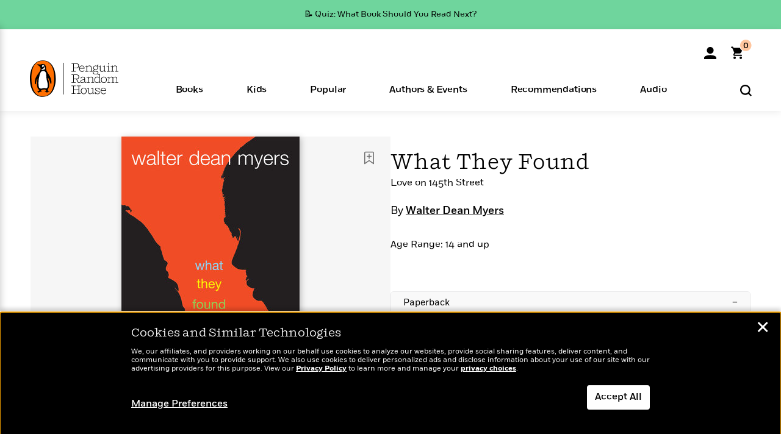

--- FILE ---
content_type: text/html; charset=UTF-8
request_url: https://www.penguinrandomhouse.com/books/119276/what-they-found-by-walter-dean-myers/
body_size: 65205
content:
<!DOCTYPE html>
<!--[if IE 7]>
<html class="ie ie7" lang="en-US" class="no-js">
<![endif]-->
<!--[if IE 8]>
<html class="ie ie8" lang="en-US" class="no-js">
<![endif]-->
<!--[if !(IE 7) | !(IE 8) ]><!-->
<html lang="en-US" class="no-js">
<!--<![endif]-->
<head>
	<meta charset="UTF-8">
	<meta name="viewport" content="initial-scale=1,width=device-width,height=device-height" />
		        
<meta property="og:site_name" content="PenguinRandomhouse.com"/>
<meta property="fb:app_id" content="356679881167712"/>
<meta name="twitter:card" content="summary"/>
<meta name="twitter:site" content="@penguinrandomhouse"/>
<title>What They Found by Walter Dean Myers: 9780375845451 | PenguinRandomHouse.com: Books</title>
<meta itemprop="name" content="What They Found by Walter Dean Myers: 9780375845451 | PenguinRandomHouse.com: Books"/>
<meta property="og:title" content="What They Found by Walter Dean Myers: 9780375845451 | PenguinRandomHouse.com: Books"/>
<meta name="twitter:title" content="What They Found by Walter Dean Myers: 9780375845451 | PenguinRandomHouse.com: Books"/>
<meta property="fb:pages" content="13673457388"/>
<meta name="description" content="By the groundbreaking author of the award-winning Monster–a visionary who influenced   and inspired a generation–this story take us back to..."/>
<meta itemprop="description" content="By the groundbreaking author of the award-winning Monster&amp;ndash;a visionary who influenced   and inspired a generation&amp;ndash;this story take us back to the world of 145th Street: Short Stories to show..."/>
<meta property="og:description" content="By the groundbreaking author of the award-winning Monster–a visionary who influenced   and inspired a generation–this story take us back to the world of 145th Street: Short Stories to show..."/>
<meta name="twitter:description" content="By the groundbreaking author of the award-winning Monster–a visionary who influenced   and inspired a generation–this story take us back to the world of 145th Street: Short Stories..."/>
<meta property="og:url" content="https://www.penguinrandomhouse.com/books/119276/what-they-found-by-walter-dean-myers/"/>
<meta itemprop="image" content="https://images1.penguinrandomhouse.com/smedia/9780375845451"/>
<meta itemprop="thumbnail" content="https://images1.penguinrandomhouse.com/smedia/9780375845451"/>
<meta property="og:image" content="https://images1.penguinrandomhouse.com/smedia/9780375845451"/>
<meta name="twitter:image" content="https://images1.penguinrandomhouse.com/smedia/9780375845451"/>
<meta itemprop="price" content="9.99"/>
<meta itemprop="priceCurrency" content="USD"/>
<meta property="og:price:currency" content="USD"/>
<meta property="og:price:amount" content="9.99"/>
<link rel="alternate" hreflang="en" href="https://www.penguinrandomhouse.com/books/119276/what-they-found-by-walter-dean-myers/"/>
<link rel="alternate" hreflang="en-ca" href="https://www.penguinrandomhouse.ca/books/119276/what-they-found-by-walter-dean-myers/9780375845451"/>
<meta property="og:type" content="product"/>
<meta name="format-detection" content="telephone=no"/>
<meta name="twitter:url" content="https://www.penguinrandomhouse.com/books/119276/what-they-found-by-walter-dean-myers/"/>
<meta name="twitter:url:preview" content="https://www.penguinrandomhouse.com/books/119276/what-they-found-by-walter-dean-myers/#excerpt"/>
<meta name="twitter:text:isbn" content="9780375845451"/>
<meta name="twitter:text:cta" content="Start reading"/>
<meta property="og:availability" content="instock"/>
<meta name="Tealium" content="Tealium meta values" data-book-title="What They Found" data-book-authors="Walter Dean Myers" data-book-isbn="9780375845451" data-book-imprint="Wendy Lamb Books" data-book-division="" data-book-format="Paperback" data-page-type="product"/>


	<!--[if lt IE 9]>
	<script src="https://www.penguinrandomhouse.com/wp-content/themes/penguinrandomhouse/js/ie.min.js"></script>
	<![endif]-->
	<!--[if IE 9]>
		<link rel='stylesheet' id='global-ie9-css' href='/wp-content/themes/penguinrandomhouse/css/ie9.min.css' type='text/css' media='all' />
	<![endif]-->
  <script>
  var images_url_pattern = "https:\/\/images%d.penguinrandomhouse.com%s",  images_url_buckets = 4;
 var series_images_url_dir = "https:\/\/assets.penguinrandomhouse.com\/series-images\/", readdown_images_url_dir = "https:\/\/assets.penguinrandomhouse.com\/the-read-down-images\/", category_images_url_dir = "https:\/\/assets.penguinrandomhouse.com\/category-images\/";
</script>

    <style> html.fouc-factor{ opacity:0; filter:alpha(opacity=0); } </style>

	<script> var htmlClass = document.getElementsByTagName( "html" )[0].getAttribute( "class" ); document.getElementsByTagName( "html" )[0].setAttribute( "class", htmlClass.replace( /no-js/, "fouc-factor" ) ); </script>
	<meta name='robots' content='index, follow, max-image-preview:large, max-snippet:-1, max-video-preview:-1' />
	<style>img:is([sizes="auto" i], [sizes^="auto," i]) { contain-intrinsic-size: 3000px 1500px }</style>
	<link rel="preload" href="/wp-content/themes/penguinrandomhouse/fonts/Fort-Medium.woff2" as="font" type="font/woff2" crossorigin>
<link rel="preload" href="/wp-content/themes/penguinrandomhouse/fonts/Fort-Light.woff2" as="font" type="font/woff2" crossorigin>
<link rel="preload" href="/wp-content/themes/penguinrandomhouse/fonts/Shift-Light.woff2" as="font" type="font/woff2" crossorigin>
<link rel="preload" href="/wp-content/themes/penguinrandomhouse/fonts/Shift-Book.woff2" as="font" type="font/woff2" crossorigin>
<link rel="preload" href="/wp-content/themes/penguinrandomhouse/fonts/Fort-Book.woff2" as="font" type="font/woff2" crossorigin>
<link rel="preload" href="/wp-content/themes/penguinrandomhouse/fonts/Shift-BookItalic.woff2" as="font" type="font/woff2" crossorigin>
<link rel='dns-prefetch' href='//ajax.googleapis.com' />
<link rel='stylesheet' id='wp-block-library-css' href='https://www.penguinrandomhouse.com/wp-includes/css/dist/block-library/style.min.css?ver=6.8.3' type='text/css' media='all' />
<style id='classic-theme-styles-inline-css' type='text/css'>
/*! This file is auto-generated */
.wp-block-button__link{color:#fff;background-color:#32373c;border-radius:9999px;box-shadow:none;text-decoration:none;padding:calc(.667em + 2px) calc(1.333em + 2px);font-size:1.125em}.wp-block-file__button{background:#32373c;color:#fff;text-decoration:none}
</style>
<style id='global-styles-inline-css' type='text/css'>
:root{--wp--preset--aspect-ratio--square: 1;--wp--preset--aspect-ratio--4-3: 4/3;--wp--preset--aspect-ratio--3-4: 3/4;--wp--preset--aspect-ratio--3-2: 3/2;--wp--preset--aspect-ratio--2-3: 2/3;--wp--preset--aspect-ratio--16-9: 16/9;--wp--preset--aspect-ratio--9-16: 9/16;--wp--preset--color--black: #000000;--wp--preset--color--cyan-bluish-gray: #abb8c3;--wp--preset--color--white: #ffffff;--wp--preset--color--pale-pink: #f78da7;--wp--preset--color--vivid-red: #cf2e2e;--wp--preset--color--luminous-vivid-orange: #ff6900;--wp--preset--color--luminous-vivid-amber: #fcb900;--wp--preset--color--light-green-cyan: #7bdcb5;--wp--preset--color--vivid-green-cyan: #00d084;--wp--preset--color--pale-cyan-blue: #8ed1fc;--wp--preset--color--vivid-cyan-blue: #0693e3;--wp--preset--color--vivid-purple: #9b51e0;--wp--preset--gradient--vivid-cyan-blue-to-vivid-purple: linear-gradient(135deg,rgba(6,147,227,1) 0%,rgb(155,81,224) 100%);--wp--preset--gradient--light-green-cyan-to-vivid-green-cyan: linear-gradient(135deg,rgb(122,220,180) 0%,rgb(0,208,130) 100%);--wp--preset--gradient--luminous-vivid-amber-to-luminous-vivid-orange: linear-gradient(135deg,rgba(252,185,0,1) 0%,rgba(255,105,0,1) 100%);--wp--preset--gradient--luminous-vivid-orange-to-vivid-red: linear-gradient(135deg,rgba(255,105,0,1) 0%,rgb(207,46,46) 100%);--wp--preset--gradient--very-light-gray-to-cyan-bluish-gray: linear-gradient(135deg,rgb(238,238,238) 0%,rgb(169,184,195) 100%);--wp--preset--gradient--cool-to-warm-spectrum: linear-gradient(135deg,rgb(74,234,220) 0%,rgb(151,120,209) 20%,rgb(207,42,186) 40%,rgb(238,44,130) 60%,rgb(251,105,98) 80%,rgb(254,248,76) 100%);--wp--preset--gradient--blush-light-purple: linear-gradient(135deg,rgb(255,206,236) 0%,rgb(152,150,240) 100%);--wp--preset--gradient--blush-bordeaux: linear-gradient(135deg,rgb(254,205,165) 0%,rgb(254,45,45) 50%,rgb(107,0,62) 100%);--wp--preset--gradient--luminous-dusk: linear-gradient(135deg,rgb(255,203,112) 0%,rgb(199,81,192) 50%,rgb(65,88,208) 100%);--wp--preset--gradient--pale-ocean: linear-gradient(135deg,rgb(255,245,203) 0%,rgb(182,227,212) 50%,rgb(51,167,181) 100%);--wp--preset--gradient--electric-grass: linear-gradient(135deg,rgb(202,248,128) 0%,rgb(113,206,126) 100%);--wp--preset--gradient--midnight: linear-gradient(135deg,rgb(2,3,129) 0%,rgb(40,116,252) 100%);--wp--preset--font-size--small: 13px;--wp--preset--font-size--medium: 20px;--wp--preset--font-size--large: 36px;--wp--preset--font-size--x-large: 42px;--wp--preset--spacing--20: 0.44rem;--wp--preset--spacing--30: 0.67rem;--wp--preset--spacing--40: 1rem;--wp--preset--spacing--50: 1.5rem;--wp--preset--spacing--60: 2.25rem;--wp--preset--spacing--70: 3.38rem;--wp--preset--spacing--80: 5.06rem;--wp--preset--shadow--natural: 6px 6px 9px rgba(0, 0, 0, 0.2);--wp--preset--shadow--deep: 12px 12px 50px rgba(0, 0, 0, 0.4);--wp--preset--shadow--sharp: 6px 6px 0px rgba(0, 0, 0, 0.2);--wp--preset--shadow--outlined: 6px 6px 0px -3px rgba(255, 255, 255, 1), 6px 6px rgba(0, 0, 0, 1);--wp--preset--shadow--crisp: 6px 6px 0px rgba(0, 0, 0, 1);}:where(.is-layout-flex){gap: 0.5em;}:where(.is-layout-grid){gap: 0.5em;}body .is-layout-flex{display: flex;}.is-layout-flex{flex-wrap: wrap;align-items: center;}.is-layout-flex > :is(*, div){margin: 0;}body .is-layout-grid{display: grid;}.is-layout-grid > :is(*, div){margin: 0;}:where(.wp-block-columns.is-layout-flex){gap: 2em;}:where(.wp-block-columns.is-layout-grid){gap: 2em;}:where(.wp-block-post-template.is-layout-flex){gap: 1.25em;}:where(.wp-block-post-template.is-layout-grid){gap: 1.25em;}.has-black-color{color: var(--wp--preset--color--black) !important;}.has-cyan-bluish-gray-color{color: var(--wp--preset--color--cyan-bluish-gray) !important;}.has-white-color{color: var(--wp--preset--color--white) !important;}.has-pale-pink-color{color: var(--wp--preset--color--pale-pink) !important;}.has-vivid-red-color{color: var(--wp--preset--color--vivid-red) !important;}.has-luminous-vivid-orange-color{color: var(--wp--preset--color--luminous-vivid-orange) !important;}.has-luminous-vivid-amber-color{color: var(--wp--preset--color--luminous-vivid-amber) !important;}.has-light-green-cyan-color{color: var(--wp--preset--color--light-green-cyan) !important;}.has-vivid-green-cyan-color{color: var(--wp--preset--color--vivid-green-cyan) !important;}.has-pale-cyan-blue-color{color: var(--wp--preset--color--pale-cyan-blue) !important;}.has-vivid-cyan-blue-color{color: var(--wp--preset--color--vivid-cyan-blue) !important;}.has-vivid-purple-color{color: var(--wp--preset--color--vivid-purple) !important;}.has-black-background-color{background-color: var(--wp--preset--color--black) !important;}.has-cyan-bluish-gray-background-color{background-color: var(--wp--preset--color--cyan-bluish-gray) !important;}.has-white-background-color{background-color: var(--wp--preset--color--white) !important;}.has-pale-pink-background-color{background-color: var(--wp--preset--color--pale-pink) !important;}.has-vivid-red-background-color{background-color: var(--wp--preset--color--vivid-red) !important;}.has-luminous-vivid-orange-background-color{background-color: var(--wp--preset--color--luminous-vivid-orange) !important;}.has-luminous-vivid-amber-background-color{background-color: var(--wp--preset--color--luminous-vivid-amber) !important;}.has-light-green-cyan-background-color{background-color: var(--wp--preset--color--light-green-cyan) !important;}.has-vivid-green-cyan-background-color{background-color: var(--wp--preset--color--vivid-green-cyan) !important;}.has-pale-cyan-blue-background-color{background-color: var(--wp--preset--color--pale-cyan-blue) !important;}.has-vivid-cyan-blue-background-color{background-color: var(--wp--preset--color--vivid-cyan-blue) !important;}.has-vivid-purple-background-color{background-color: var(--wp--preset--color--vivid-purple) !important;}.has-black-border-color{border-color: var(--wp--preset--color--black) !important;}.has-cyan-bluish-gray-border-color{border-color: var(--wp--preset--color--cyan-bluish-gray) !important;}.has-white-border-color{border-color: var(--wp--preset--color--white) !important;}.has-pale-pink-border-color{border-color: var(--wp--preset--color--pale-pink) !important;}.has-vivid-red-border-color{border-color: var(--wp--preset--color--vivid-red) !important;}.has-luminous-vivid-orange-border-color{border-color: var(--wp--preset--color--luminous-vivid-orange) !important;}.has-luminous-vivid-amber-border-color{border-color: var(--wp--preset--color--luminous-vivid-amber) !important;}.has-light-green-cyan-border-color{border-color: var(--wp--preset--color--light-green-cyan) !important;}.has-vivid-green-cyan-border-color{border-color: var(--wp--preset--color--vivid-green-cyan) !important;}.has-pale-cyan-blue-border-color{border-color: var(--wp--preset--color--pale-cyan-blue) !important;}.has-vivid-cyan-blue-border-color{border-color: var(--wp--preset--color--vivid-cyan-blue) !important;}.has-vivid-purple-border-color{border-color: var(--wp--preset--color--vivid-purple) !important;}.has-vivid-cyan-blue-to-vivid-purple-gradient-background{background: var(--wp--preset--gradient--vivid-cyan-blue-to-vivid-purple) !important;}.has-light-green-cyan-to-vivid-green-cyan-gradient-background{background: var(--wp--preset--gradient--light-green-cyan-to-vivid-green-cyan) !important;}.has-luminous-vivid-amber-to-luminous-vivid-orange-gradient-background{background: var(--wp--preset--gradient--luminous-vivid-amber-to-luminous-vivid-orange) !important;}.has-luminous-vivid-orange-to-vivid-red-gradient-background{background: var(--wp--preset--gradient--luminous-vivid-orange-to-vivid-red) !important;}.has-very-light-gray-to-cyan-bluish-gray-gradient-background{background: var(--wp--preset--gradient--very-light-gray-to-cyan-bluish-gray) !important;}.has-cool-to-warm-spectrum-gradient-background{background: var(--wp--preset--gradient--cool-to-warm-spectrum) !important;}.has-blush-light-purple-gradient-background{background: var(--wp--preset--gradient--blush-light-purple) !important;}.has-blush-bordeaux-gradient-background{background: var(--wp--preset--gradient--blush-bordeaux) !important;}.has-luminous-dusk-gradient-background{background: var(--wp--preset--gradient--luminous-dusk) !important;}.has-pale-ocean-gradient-background{background: var(--wp--preset--gradient--pale-ocean) !important;}.has-electric-grass-gradient-background{background: var(--wp--preset--gradient--electric-grass) !important;}.has-midnight-gradient-background{background: var(--wp--preset--gradient--midnight) !important;}.has-small-font-size{font-size: var(--wp--preset--font-size--small) !important;}.has-medium-font-size{font-size: var(--wp--preset--font-size--medium) !important;}.has-large-font-size{font-size: var(--wp--preset--font-size--large) !important;}.has-x-large-font-size{font-size: var(--wp--preset--font-size--x-large) !important;}
:where(.wp-block-post-template.is-layout-flex){gap: 1.25em;}:where(.wp-block-post-template.is-layout-grid){gap: 1.25em;}
:where(.wp-block-columns.is-layout-flex){gap: 2em;}:where(.wp-block-columns.is-layout-grid){gap: 2em;}
:root :where(.wp-block-pullquote){font-size: 1.5em;line-height: 1.6;}
</style>
<link rel='stylesheet' id='twentyfourteen-style-css' href='https://www.penguinrandomhouse.com/wp-content/themes/penguinrandomhouse/style.css?ver=cb20251217025943' type='text/css' media='all' />
<!--[if lt IE 9]>
<link rel='stylesheet' id='twentyfourteen-ie-css' href='https://www.penguinrandomhouse.com/wp-content/themes/penguinrandomhouse/css/ie.css?ver=cb20251217025943' type='text/css' media='all' />
<![endif]-->
<link rel='stylesheet' id='primary_newsletter_styles-css' href='https://www.penguinrandomhouse.com/wp-content/themes/penguinrandomhouse/build/newsletter.css?ver=cb20251217025943' type='text/css' media='all' />
<style id='akismet-widget-style-inline-css' type='text/css'>

			.a-stats {
				--akismet-color-mid-green: #357b49;
				--akismet-color-white: #fff;
				--akismet-color-light-grey: #f6f7f7;

				max-width: 350px;
				width: auto;
			}

			.a-stats * {
				all: unset;
				box-sizing: border-box;
			}

			.a-stats strong {
				font-weight: 600;
			}

			.a-stats a.a-stats__link,
			.a-stats a.a-stats__link:visited,
			.a-stats a.a-stats__link:active {
				background: var(--akismet-color-mid-green);
				border: none;
				box-shadow: none;
				border-radius: 8px;
				color: var(--akismet-color-white);
				cursor: pointer;
				display: block;
				font-family: -apple-system, BlinkMacSystemFont, 'Segoe UI', 'Roboto', 'Oxygen-Sans', 'Ubuntu', 'Cantarell', 'Helvetica Neue', sans-serif;
				font-weight: 500;
				padding: 12px;
				text-align: center;
				text-decoration: none;
				transition: all 0.2s ease;
			}

			/* Extra specificity to deal with TwentyTwentyOne focus style */
			.widget .a-stats a.a-stats__link:focus {
				background: var(--akismet-color-mid-green);
				color: var(--akismet-color-white);
				text-decoration: none;
			}

			.a-stats a.a-stats__link:hover {
				filter: brightness(110%);
				box-shadow: 0 4px 12px rgba(0, 0, 0, 0.06), 0 0 2px rgba(0, 0, 0, 0.16);
			}

			.a-stats .count {
				color: var(--akismet-color-white);
				display: block;
				font-size: 1.5em;
				line-height: 1.4;
				padding: 0 13px;
				white-space: nowrap;
			}
		
</style>
<script type="text/javascript" src="https://ajax.googleapis.com/ajax/libs/jquery/3.7.1/jquery.min.js?ver=3.7.1" id="jquery-js"></script>
<script type="text/javascript" src="https://www.penguinrandomhouse.com/wp-content/themes/penguinrandomhouse/js/slick.min.js?ver=1.6.0" id="slick-js"></script>
<!-- Stream WordPress user activity plugin v4.1.1 -->
<link rel='canonical' href='https://www.penguinrandomhouse.com/books/119276/what-they-found-by-walter-dean-myers/' />
<style type="text/css">.recentcomments a{display:inline !important;padding:0 !important;margin:0 !important;}</style><!-- WP_Route:  content_product_details_4_1_2 --><script>var GLOBAL_routeUrl = 'https://www.penguinrandomhouse.com/books/119276/what-they-found-by-walter-dean-myers/';</script>
	<link rel="stylesheet" href="https://www.penguinrandomhouse.com/wp-content/themes/penguinrandomhouse/css/product.min.css?vers=cb20251217025943" media="all" />
<script><!-- 
	var GLOBAL_newslettersSignupObject = {"acquisition_code":"PRH_BOOKPAGE_STATIC_ONGOING","workId":"119276"};
 
--></script>	<script type="text/javascript">
		window.cartUrl='https://cart.penguinrandomhouse.com';
		window.piiUrl='https://account.penguinrandomhouse.com';
		window.destroyUrl='https://cart.penguinrandomhouse.com/prhcart/logout.php';
    window.profileUrl="https:\/\/profile.penguinrandomhouse.com\/";
	</script>
			<script type="text/javascript">var acc_url='';</script>
    	<noscript><link rel='stylesheet' id='no-js-global-css' href='/wp-content/themes/penguinrandomhouse/styles-nojs.min.css?ver=cb20251217025943' type='text/css' media='all' /></noscript>
    <link rel='stylesheet' id='global-print-css' href='/wp-content/themes/penguinrandomhouse/styles-print.min.css?ver=cb20251217025943' type='text/css' media='print' />
    <link rel="icon" href="https://www.penguinrandomhouse.com/favicon-16x16.png" type="image/png" sizes="16x16" />
    <link rel="icon" href="https://www.penguinrandomhouse.com/favicon-32x32.png" type="image/png" sizes="32x32" />
    <link rel="icon" href="https://www.penguinrandomhouse.com/favicon-192x192.png" type="image/png" sizes="192x192" />
</head>

<body class="wp-singular wp_router_page-template-default single single-wp_router_page postid-5 wp-embed-responsive wp-theme-penguinrandomhouse group-blog masthead-fixed full-width singular">
    	    <a id="skip_to_main" href="#mainblock">Skip to Main Content (Press Enter)</a>
                <a id="site-ribbon" class="promo-strip hidden site-banner-wide-link" style="background-color: #6fd59d;" href="https://www.penguinrandomhouse.com/articles/quiz-what-book-should-you-read-next/" target="_self">
                    <div class="site-banner-content">
                            <div class="site-banner-content-text">
                <div class="site-banner-desktop-copy" data-link-count="0">
                  📝 Quiz: What Book Should You Read Next?                </div>
                <div class="site-banner-mobile-copy" data-link-count="0">
                  📝 Quiz: What Book Should You Read Next?                </div>
              </div>
                          </div>
                  </a>
              
	
	<!-- Start Tealium tag -->
	<script type="text/javascript">
        
var utag_data={"page_name":"What They Found by Walter Dean Myers: 9780375845451 | PenguinRandomHouse.com: Books","code_release_version":"cb20251217025943","product_list_price":[9.99],"product_isbn":[9780375845451],"product_title":["What They Found"],"product_author":["Walter Dean Myers"],"product_author_id":["21712"],"retailer_link_present":"yes","page_type":"Product Detail Page","product_imprint":["Wendy Lamb Books"],"product_format":["Paperback"],"product_work_id":["119276"],"product_category":["Teen & Young Adult Fiction | Teen & Young Adult Social Issues | Teen & Young Adult"],"product_division":["RH Childrens Books"],"auth_count":1,"module_type":["authordetail","contributorblock"],"module_variation":"Load","module_present":"cartbutton,audiowidget,lookinside,readexcerpt","pdp_dropdown":"Book Description, Praise, Awards, Product Details","event_type":"recommendation_load","age_range":"14 and up","ip_country":"US","website_banner":"Get a FREE Books of the Moment sampler!"};
(function() {
    const cookies = document.cookie.split( '; ');
    const couponCode = cookies.find( function( cookie ) {
        return cookie.trim().startsWith( 'couponCode' );
    });
    if (couponCode && couponCode.split( '=' )[1] == 'EMP50')
        utag_data.user_status = 'internal';
    else
        utag_data.user_status = 'external';
    var prevPageTeal = cookies.find( function( cookie ) {
        return cookie.trim().startsWith( 'next_page_teal' );
    } );

    var one_hour_ago = new Date();
    one_hour_ago.setTime( one_hour_ago.getTime() - ( 60 * 1000 ) );
    if ( prevPageTeal ) {
        prevPageTeal = prevPageTeal.split( '=' )[1];
        utag_data = Object.assign(utag_data, JSON.parse(prevPageTeal));
        document.cookie = "next_page_teal= ; expires=" + one_hour_ago.toGMTString();
    }
    var removeFromTeal = cookies.find( function( cookie ) {
        return cookie.trim().startsWith( 'remove_from_teal' );
    } );
    if ( removeFromTeal ) {
        removeFromTeal = JSON.parse( removeFromTeal.split( '=' )[1] );
        for ( var i = 0; i < removeFromTeal.length; i++ ) {
            delete utag_data[ removeFromTeal[ i ] ];
        }
    }
    if ( window.location.pathname.startsWith( '/interactive/todays-top-books' ) ) {
        var archive = window.location.pathname.length > 30;
        var page_name = archive ? 'Archive' : 'Main';
        utag_data.page_type = 'Top Books ' + page_name + ' Page';
    }

    if ( sessionStorage.getItem( 'takeover' ) ) {
        sessionStorage.removeItem( 'takeover' );
    }

    if ( window.location.search.includes( 'cdi=' ) ) {
        // check for cdi param and set session storage if present
        sessionStorage.setItem( 'has_cdi', 'true' );
    }
    if ( sessionStorage.getItem( 'has_cdi' ) && ( window.location.pathname.startsWith( '/articles/' ) || window.location.pathname.startsWith( '/the-read-down/' ) ) ) {
        // if this value is present, and we are on an article or read down page, do not show takeovers
        document.getElementsByTagName('body')[0].classList.add('disable-cta');
    }
})();
	</script>
	    <script type="text/javascript">
		(function(a,b,c,d){
		a='//tags.tiqcdn.com/utag/random/rhcorp-prh/prod/utag.js';
		b=document;c='script';d=b.createElement(c);d.src=a;d.type='text/java'+c;d.async=true;
		a=b.getElementsByTagName(c)[0];a.parentNode.insertBefore(d,a);
		})();
	</script>
	<!-- / End Tealium tag -->

	
    <div class="backdrop"></div>

    <div id="condensed-side-nav" aria-hidden="true">
      <div class="top menu-toggle-container">
          <div class="close-button-container">
              <?xml version="1.0" encoding="UTF-8"?>
<svg id="menu-close" class="desktop-show" tabindex="-1" viewBox="0 0 17 17" version="1.1" xmlns="http://www.w3.org/2000/svg" xmlns:xlink="http://www.w3.org/1999/xlink">
    <g stroke="none" stroke-width="1" fill="none" fill-rule="evenodd">
        <g transform="translate(-1238.000000, -167.000000)" fill="#000000" stroke="#000000">
            <g transform="translate(1239.000000, 168.000000)">
                <path d="M0.432173232,15.5897546 C0.330501361,15.5897546 0.228829491,15.5551862 0.12715762,15.4541921 C-0.0422954982,15.284739 -0.0422954982,15.013614 0.12715762,14.8777126 L14.8695789,0.169520899 C15.039032,6.77812472e-05 15.2762664,6.77812472e-05 15.4457195,0.169520899 C15.6151726,0.338974017 15.6151726,0.610099006 15.4457195,0.779552124 L0.737188844,15.4880828 C0.669407597,15.5555251 0.533845103,15.5897546 0.432173232,15.5897546"></path>
                <g>
                    <path d="M15.1405005,15.5897546 C15.0388287,15.5897546 14.9371568,15.5551862 14.8361627,15.4541921 L0.1608449,0.779552124 C-0.00860821839,0.610099006 -0.00860821839,0.338974017 0.1608449,0.203411523 C0.330298018,0.0339584048 0.601761913,0.0339584048 0.736985501,0.203411523 L15.4455161,14.9119422 C15.6149693,15.0813953 15.6149693,15.3525203 15.4455161,15.4880828 C15.3777349,15.5555251 15.2425113,15.5897546 15.1405005,15.5897546"></path>
                </g>
            </g>
        </g>
    </g>
</svg>
          </div>
      </div>
      <div class="scrollable-area" role="navigation" aria-label="side-nav">
        <div id="mobile_search"></div>
        <div id="container-top" class="nav-container">
          <div id="condensed-top-level" class="top-level">
            <menu class="nav-item-list">
                                <button class="nav-item no-mouse-outline" aria-haspopup="true" tabindex="-1" aria-expanded="false" role="button">
                    <p class="nav-item-text">Books</p>
                    <?xml version="1.0" encoding="UTF-8"?>
<svg class="nav-item-arrow" width="8px" height="14px" viewBox="0 0 8 14" version="1.1" xmlns="http://www.w3.org/2000/svg" xmlns:xlink="http://www.w3.org/1999/xlink">
    <g stroke="none" stroke-width="1" fill="none" fill-rule="evenodd">
        <g transform="translate(-372.000000, -165.000000)" fill="#FF6500" stroke="#FF6500">
            <path d="M373,177.3177 C373,177.113163 373.061224,176.976805 373.183673,176.840447 L377.530612,171.999744 L373.183673,167.159042 C372.938776,166.886326 372.938776,166.477252 373.183673,166.204537 C373.428571,165.931821 373.795918,165.931821 374.040816,166.204537 L378.816327,171.522492 C379.061224,171.795208 379.061224,172.204281 378.816327,172.476997 L374.040816,177.794952 C373.795918,178.068349 373.428571,178.068349 373.183673,177.794952 C373.061224,177.658594 373,177.522236 373,177.3177"></path>
        </g>
    </g>
</svg>
                  </button>
                                  <button class="nav-item no-mouse-outline" aria-haspopup="true" tabindex="-1" aria-expanded="false" role="button">
                    <p class="nav-item-text">Kids</p>
                    <?xml version="1.0" encoding="UTF-8"?>
<svg class="nav-item-arrow" width="8px" height="14px" viewBox="0 0 8 14" version="1.1" xmlns="http://www.w3.org/2000/svg" xmlns:xlink="http://www.w3.org/1999/xlink">
    <g stroke="none" stroke-width="1" fill="none" fill-rule="evenodd">
        <g transform="translate(-372.000000, -165.000000)" fill="#FF6500" stroke="#FF6500">
            <path d="M373,177.3177 C373,177.113163 373.061224,176.976805 373.183673,176.840447 L377.530612,171.999744 L373.183673,167.159042 C372.938776,166.886326 372.938776,166.477252 373.183673,166.204537 C373.428571,165.931821 373.795918,165.931821 374.040816,166.204537 L378.816327,171.522492 C379.061224,171.795208 379.061224,172.204281 378.816327,172.476997 L374.040816,177.794952 C373.795918,178.068349 373.428571,178.068349 373.183673,177.794952 C373.061224,177.658594 373,177.522236 373,177.3177"></path>
        </g>
    </g>
</svg>
                  </button>
                                  <button class="nav-item no-mouse-outline" aria-haspopup="true" tabindex="-1" aria-expanded="false" role="button">
                    <p class="nav-item-text">Popular</p>
                    <?xml version="1.0" encoding="UTF-8"?>
<svg class="nav-item-arrow" width="8px" height="14px" viewBox="0 0 8 14" version="1.1" xmlns="http://www.w3.org/2000/svg" xmlns:xlink="http://www.w3.org/1999/xlink">
    <g stroke="none" stroke-width="1" fill="none" fill-rule="evenodd">
        <g transform="translate(-372.000000, -165.000000)" fill="#FF6500" stroke="#FF6500">
            <path d="M373,177.3177 C373,177.113163 373.061224,176.976805 373.183673,176.840447 L377.530612,171.999744 L373.183673,167.159042 C372.938776,166.886326 372.938776,166.477252 373.183673,166.204537 C373.428571,165.931821 373.795918,165.931821 374.040816,166.204537 L378.816327,171.522492 C379.061224,171.795208 379.061224,172.204281 378.816327,172.476997 L374.040816,177.794952 C373.795918,178.068349 373.428571,178.068349 373.183673,177.794952 C373.061224,177.658594 373,177.522236 373,177.3177"></path>
        </g>
    </g>
</svg>
                  </button>
                                  <button class="nav-item no-mouse-outline" aria-haspopup="true" tabindex="-1" aria-expanded="false" role="button">
                    <p class="nav-item-text">Authors & Events</p>
                    <?xml version="1.0" encoding="UTF-8"?>
<svg class="nav-item-arrow" width="8px" height="14px" viewBox="0 0 8 14" version="1.1" xmlns="http://www.w3.org/2000/svg" xmlns:xlink="http://www.w3.org/1999/xlink">
    <g stroke="none" stroke-width="1" fill="none" fill-rule="evenodd">
        <g transform="translate(-372.000000, -165.000000)" fill="#FF6500" stroke="#FF6500">
            <path d="M373,177.3177 C373,177.113163 373.061224,176.976805 373.183673,176.840447 L377.530612,171.999744 L373.183673,167.159042 C372.938776,166.886326 372.938776,166.477252 373.183673,166.204537 C373.428571,165.931821 373.795918,165.931821 374.040816,166.204537 L378.816327,171.522492 C379.061224,171.795208 379.061224,172.204281 378.816327,172.476997 L374.040816,177.794952 C373.795918,178.068349 373.428571,178.068349 373.183673,177.794952 C373.061224,177.658594 373,177.522236 373,177.3177"></path>
        </g>
    </g>
</svg>
                  </button>
                                  <button class="nav-item no-mouse-outline" aria-haspopup="true" tabindex="-1" aria-expanded="false" role="button">
                    <p class="nav-item-text">Recommendations</p>
                    <?xml version="1.0" encoding="UTF-8"?>
<svg class="nav-item-arrow" width="8px" height="14px" viewBox="0 0 8 14" version="1.1" xmlns="http://www.w3.org/2000/svg" xmlns:xlink="http://www.w3.org/1999/xlink">
    <g stroke="none" stroke-width="1" fill="none" fill-rule="evenodd">
        <g transform="translate(-372.000000, -165.000000)" fill="#FF6500" stroke="#FF6500">
            <path d="M373,177.3177 C373,177.113163 373.061224,176.976805 373.183673,176.840447 L377.530612,171.999744 L373.183673,167.159042 C372.938776,166.886326 372.938776,166.477252 373.183673,166.204537 C373.428571,165.931821 373.795918,165.931821 374.040816,166.204537 L378.816327,171.522492 C379.061224,171.795208 379.061224,172.204281 378.816327,172.476997 L374.040816,177.794952 C373.795918,178.068349 373.428571,178.068349 373.183673,177.794952 C373.061224,177.658594 373,177.522236 373,177.3177"></path>
        </g>
    </g>
</svg>
                  </button>
                                  <button class="nav-item no-mouse-outline" aria-haspopup="true" tabindex="-1" aria-expanded="false" role="button">
                    <p class="nav-item-text">Audio</p>
                    <?xml version="1.0" encoding="UTF-8"?>
<svg class="nav-item-arrow" width="8px" height="14px" viewBox="0 0 8 14" version="1.1" xmlns="http://www.w3.org/2000/svg" xmlns:xlink="http://www.w3.org/1999/xlink">
    <g stroke="none" stroke-width="1" fill="none" fill-rule="evenodd">
        <g transform="translate(-372.000000, -165.000000)" fill="#FF6500" stroke="#FF6500">
            <path d="M373,177.3177 C373,177.113163 373.061224,176.976805 373.183673,176.840447 L377.530612,171.999744 L373.183673,167.159042 C372.938776,166.886326 372.938776,166.477252 373.183673,166.204537 C373.428571,165.931821 373.795918,165.931821 374.040816,166.204537 L378.816327,171.522492 C379.061224,171.795208 379.061224,172.204281 378.816327,172.476997 L374.040816,177.794952 C373.795918,178.068349 373.428571,178.068349 373.183673,177.794952 C373.061224,177.658594 373,177.522236 373,177.3177"></path>
        </g>
    </g>
</svg>
                  </button>
                            </menu>
            <div class="promo-section"><ul id="promos-container" class="promos-container"><li class="nav-promo-block">
                <a class="navigation-link no-mouse-outline" href="https://www.penguinrandomhouse.com/the-read-down/new-in-audio/" tabindex="-1" aria-label="New Stories to Listen to Learn More" data-element="audio:featured:new stories to listen to" data-category="audio" data-location="header">
                  <img class="nav-promo-image" src="https://assets.penguinrandomhouse.com/wp-content/uploads/2025/12/19115933/PRH_NewAudioinJanuary-1200x626-1.jpg" height="183" alt="New Stories to Listen to" />
                  <div class="nav-promo-text">New Stories to Listen to</div>
                  <div class="nav-promo-sub-text">Learn More<span class="nav-promo-sub-text-caret"> ></span></div>
                </a>
              </li><hr class="separator"><li class="nav-promo-block">
                <a class="navigation-link no-mouse-outline" href="https://www.penguinrandomhouse.com/the-read-down/the-toni-morrison-primer/" tabindex="-1" aria-label="Toni Morrison Books To Read Right Now Read More" data-element="recommendations:featured:toni morrison books to read right now" data-category="recommendations" data-location="header">
                  <img class="nav-promo-image" src="https://assets.penguinrandomhouse.com/wp-content/uploads/2024/02/06131339/PRH_AWB-ToniMorrisonBooks-1200x628-1.jpg" height="183" alt="Toni Morrison Books To Read Right Now" />
                  <div class="nav-promo-text">Toni Morrison Books To Read Right Now</div>
                  <div class="nav-promo-sub-text">Read More<span class="nav-promo-sub-text-caret"> ></span></div>
                </a>
              </li><hr class="separator"><li class="nav-promo-block">
                <a class="navigation-link no-mouse-outline" href="https://www.penguinrandomhouse.com/the-read-down/new-book-releases-january/" tabindex="-1" aria-label="New Releases Learn More" data-element="books:featured:new releases" data-category="books" data-location="header">
                  <img class="nav-promo-image" src="https://assets.penguinrandomhouse.com/wp-content/uploads/2025/01/15175410/PRH_Site_1200x628_jan.jpg" height="183" alt="New Releases" />
                  <div class="nav-promo-text">New Releases</div>
                  <div class="nav-promo-sub-text">Learn More<span class="nav-promo-sub-text-caret"> ></span></div>
                </a>
              </li></ul></div>          </div>
          <div id="Books" class="sub-nav-container" aria-hidden="true">
                <ul class="nav-item-list" role="menu">
                  <li class="secondary-nav-item top-level-text" role="none">
                    <div class="secondary-nav-return" aria-label="back to main navigation"><</div><a class="nav-item-text navigation-link no-mouse-outline" href="https://www.penguinrandomhouse.com/books/" target="_self" role="menuitem" tabindex="-1" data-element="books" data-location="header" data-category="books"><span class="link-text">Books</span><span class="caret">></span></a></li><li class="secondary-nav-item heading-item" role="none"><div class="nav-item-text">Popular</div></li><li class="secondary-nav-item" role="none"><a class="nav-item-text navigation-link no-mouse-outline" href="https://www.penguinrandomhouse.com/books/all-new-releases" target="_self" role="menuitem" tabindex="-1" data-element="books:popular:new & noteworthy" data-category="books" data-location="header">New & Noteworthy</a></li><li class="secondary-nav-item item-border-top" role="none"><a class="nav-item-text navigation-link no-mouse-outline" href="https://www.penguinrandomhouse.com/books/all-best-sellers/" target="_self" role="menuitem" tabindex="-1" data-element="books:popular:bestsellers" data-category="books" data-location="header">Bestsellers</a></li><li class="secondary-nav-item item-border-top" role="none"><a class="nav-item-text navigation-link no-mouse-outline" href="https://www.penguinrandomhouse.com/books/graphic-novels-manga/" target="_self" role="menuitem" tabindex="-1" data-element="books:popular:graphic novels & manga" data-category="books" data-location="header">Graphic Novels & Manga</a></li><li class="secondary-nav-item item-border-top" role="none"><a class="nav-item-text navigation-link no-mouse-outline" href="https://www.penguinrandomhouse.com/the-read-down/the-best-books-of-2025/" target="_self" role="menuitem" tabindex="-1" data-element="books:popular:the must-read books of 2025" data-category="books" data-location="header">The Must-Read Books of 2025</a></li><li class="secondary-nav-item item-border-top" role="none"><a class="nav-item-text navigation-link no-mouse-outline" href="https://www.penguinrandomhouse.com/cc/que-quieres-leer-hoy/?cat=Novedades" target="_self" role="menuitem" tabindex="-1" data-element="books:popular:popular books in spanish" data-category="books" data-location="header">Popular Books in Spanish</a></li><li class="secondary-nav-item item-border-top" role="none"><a class="nav-item-text navigation-link no-mouse-outline" href="https://www.penguinrandomhouse.com/books/all-coming-soon/" target="_self" role="menuitem" tabindex="-1" data-element="books:popular:coming soon" data-category="books" data-location="header">Coming Soon</a></li><li class="secondary-nav-item heading-item" role="none"><a class="nav-item-text navigation-link no-mouse-outline" href="https://www.penguinrandomhouse.com/books/fiction/" target="_self" role="menuitem" tabindex="-1" data-element="books:fiction" data-category="books" data-location="header">Fiction</a></li><li class="secondary-nav-item" role="none"><a class="nav-item-text navigation-link no-mouse-outline" href="https://www.penguinrandomhouse.com/books/classics/" target="_self" role="menuitem" tabindex="-1" data-element="books:fiction:classics" data-category="books" data-location="header">Classics</a></li><li class="secondary-nav-item item-border-top" role="none"><a class="nav-item-text navigation-link no-mouse-outline" href="https://www.penguinrandomhouse.com/books/romance/" target="_self" role="menuitem" tabindex="-1" data-element="books:fiction:romance" data-category="books" data-location="header">Romance</a></li><li class="secondary-nav-item item-border-top" role="none"><a class="nav-item-text navigation-link no-mouse-outline" href="https://www.penguinrandomhouse.com/books/literary-fiction/" target="_self" role="menuitem" tabindex="-1" data-element="books:fiction:literary fiction" data-category="books" data-location="header">Literary Fiction</a></li><li class="secondary-nav-item item-border-top" role="none"><a class="nav-item-text navigation-link no-mouse-outline" href="https://www.penguinrandomhouse.com/books/mystery-thriller/" target="_self" role="menuitem" tabindex="-1" data-element="books:fiction:mystery & thriller" data-category="books" data-location="header">Mystery & Thriller</a></li><li class="secondary-nav-item item-border-top" role="none"><a class="nav-item-text navigation-link no-mouse-outline" href="https://www.penguinrandomhouse.com/books/science-fiction/" target="_self" role="menuitem" tabindex="-1" data-element="books:fiction:science fiction" data-category="books" data-location="header">Science Fiction</a></li><li class="secondary-nav-item item-border-top" role="none"><a class="nav-item-text navigation-link no-mouse-outline" href="https://www.penguinrandomhouse.com/books/spanish-language-fiction/" target="_self" role="menuitem" tabindex="-1" data-element="books:fiction:spanish language fiction" data-category="books" data-location="header">Spanish Language Fiction</a></li><li class="secondary-nav-item heading-item" role="none"><a class="nav-item-text navigation-link no-mouse-outline" href="https://www.penguinrandomhouse.com/books/nonfiction/" target="_self" role="menuitem" tabindex="-1" data-element="books:nonfiction" data-category="books" data-location="header">Nonfiction</a></li><li class="secondary-nav-item" role="none"><a class="nav-item-text navigation-link no-mouse-outline" href="https://www.penguinrandomhouse.com/books/biography-memoir/" target="_self" role="menuitem" tabindex="-1" data-element="books:nonfiction:biographies & memoirs" data-category="books" data-location="header">Biographies & Memoirs</a></li><li class="secondary-nav-item item-border-top" role="none"><a class="nav-item-text navigation-link no-mouse-outline" href="https://www.penguinrandomhouse.com/books/wellness/" target="_self" role="menuitem" tabindex="-1" data-element="books:nonfiction:wellness" data-category="books" data-location="header">Wellness</a></li><li class="secondary-nav-item item-border-top" role="none"><a class="nav-item-text navigation-link no-mouse-outline" href="https://www.penguinrandomhouse.com/books/cookbooks/" target="_self" role="menuitem" tabindex="-1" data-element="books:nonfiction:cookbooks" data-category="books" data-location="header">Cookbooks</a></li><li class="secondary-nav-item item-border-top" role="none"><a class="nav-item-text navigation-link no-mouse-outline" href="https://www.penguinrandomhouse.com/books/history/" target="_self" role="menuitem" tabindex="-1" data-element="books:nonfiction:history" data-category="books" data-location="header">History</a></li><li class="secondary-nav-item item-border-top" role="none"><a class="nav-item-text navigation-link no-mouse-outline" href="https://www.penguinrandomhouse.com/books/spanish-language-nonfiction/" target="_self" role="menuitem" tabindex="-1" data-element="books:nonfiction:spanish language nonfiction" data-category="books" data-location="header">Spanish Language Nonfiction</a></li><li class="secondary-nav-item heading-item" role="none"><a class="nav-item-text navigation-link no-mouse-outline" href="https://www.penguinrandomhouse.com/series/" target="_self" role="menuitem" tabindex="-1" data-element="books:series" data-category="books" data-location="header">Series</a></li><li class="secondary-nav-item" role="none"><a class="nav-item-text navigation-link no-mouse-outline" href="https://www.penguinrandomhouse.com/series/TM9/a-thursday-murder-club-mystery/" target="_self" role="menuitem" tabindex="-1" data-element="books:series:a thursday murder club" data-category="books" data-location="header">A Thursday Murder Club</a></li><li class="secondary-nav-item item-border-top" role="none"><a class="nav-item-text navigation-link no-mouse-outline" href="https://www.penguinrandomhouse.com/series/F3Q/rebel-blue-ranch/" target="_self" role="menuitem" tabindex="-1" data-element="books:series:rebel blue ranch" data-category="books" data-location="header">Rebel Blue Ranch</a></li><li class="secondary-nav-item item-border-top" role="none"><a class="nav-item-text navigation-link no-mouse-outline" href="https://www.penguinrandomhouse.com/series/EX1/robert-langdon/" target="_self" role="menuitem" tabindex="-1" data-element="books:series:robert langdon" data-category="books" data-location="header">Robert Langdon</a></li><li class="secondary-nav-item item-border-top" role="none"><a class="nav-item-text navigation-link no-mouse-outline" href="https://www.penguinrandomhouse.com/series/SOO/a-song-of-ice-and-fire/" target="_self" role="menuitem" tabindex="-1" data-element="books:series:a song of ice and fire" data-category="books" data-location="header">A Song of Ice and Fire</a></li><li class="secondary-nav-item item-border-top" role="none"><a class="nav-item-text navigation-link no-mouse-outline" href="https://www.penguinrandomhouse.com/series/B45/penguin-clothbound-classics" target="_self" role="menuitem" tabindex="-1" data-element="books:series:penguin classics" data-category="books" data-location="header">Penguin Classics</a></li><li class="secondary-nav-item top-level-text footer" role="none">
                <div class="secondary-nav-return" aria-label="back to main navigation"><</div><a class="secondary-nav-view-all navigation-link" href="https://www.penguinrandomhouse.com/books/" target="_self" role="menuitem" tabindex="-1" aria-label="view all Books" data-element="books" data-location="header" data-category="books"><span class="link-text">View All</span><span class="caret">></span></a></li></ul></div><div id="Kids" class="sub-nav-container" aria-hidden="true">
                <ul class="nav-item-list" role="menu">
                  <li class="secondary-nav-item top-level-text" role="none">
                    <div class="secondary-nav-return" aria-label="back to main navigation"><</div><a class="nav-item-text navigation-link no-mouse-outline" href="https://www.penguinrandomhouse.com/kids-and-ya-books/" target="_self" role="menuitem" tabindex="-1" data-element="kids" data-location="header" data-category="kids"><span class="link-text">Kids</span><span class="caret">></span></a></li><li class="secondary-nav-item heading-item" role="none"><div class="nav-item-text">Popular</div></li><li class="secondary-nav-item" role="none"><a class="nav-item-text navigation-link no-mouse-outline" href="https://www.penguinrandomhouse.com/the-read-down/new-noteworthy-childrens-books/" target="_self" role="menuitem" tabindex="-1" data-element="kids:popular:new & noteworthy" data-category="kids" data-location="header">New & Noteworthy</a></li><li class="secondary-nav-item item-border-top" role="none"><a class="nav-item-text navigation-link no-mouse-outline" href="https://www.penguinrandomhouse.com/books/best-sellers-childrens" target="_self" role="menuitem" tabindex="-1" data-element="kids:popular:bestsellers" data-category="kids" data-location="header">Bestsellers</a></li><li class="secondary-nav-item item-border-top" role="none"><a class="nav-item-text navigation-link no-mouse-outline" href="https://www.penguinrandomhouse.com/the-read-down/award-winning-childrens-books/" target="_self" role="menuitem" tabindex="-1" data-element="kids:popular:award winners" data-category="kids" data-location="header">Award Winners</a></li><li class="secondary-nav-item item-border-top" role="none"><a class="nav-item-text navigation-link no-mouse-outline" href="https://www.penguinrandomhouse.com/shop/parenting/" target="_self" role="menuitem" tabindex="-1" data-element="kids:popular:the parenting book guide" data-category="kids" data-location="header">The Parenting Book Guide</a></li><li class="secondary-nav-item item-border-top" role="none"><a class="nav-item-text navigation-link no-mouse-outline" href="https://www.penguinrandomhouse.com/kids-and-ya-books/" target="_self" role="menuitem" tabindex="-1" data-element="kids:popular:kids' corner" data-category="kids" data-location="header">Kids' Corner</a></li><li class="secondary-nav-item item-border-top" role="none"><a class="nav-item-text navigation-link no-mouse-outline" href="https://www.penguinrandomhouse.com/the-read-down/books-to-get-your-child-reading-middle-grade/" target="_self" role="menuitem" tabindex="-1" data-element="kids:popular:books for middle graders" data-category="kids" data-location="header">Books for Middle Graders</a></li><li class="secondary-nav-item heading-item" role="none"><div class="nav-item-text">Trending Series</div></li><li class="secondary-nav-item" role="none"><a class="nav-item-text navigation-link no-mouse-outline" href="https://www.penguinrandomhouse.com/series/DWY/who-was/" target="_self" role="menuitem" tabindex="-1" data-element="kids:trending series:who was?" data-category="kids" data-location="header">Who Was?</a></li><li class="secondary-nav-item item-border-top" role="none"><a class="nav-item-text navigation-link no-mouse-outline" href="https://www.penguinrandomhouse.com/series/MT0/magic-tree-house-r/" target="_self" role="menuitem" tabindex="-1" data-element="kids:trending series:magic tree house" data-category="kids" data-location="header">Magic Tree House</a></li><li class="secondary-nav-item item-border-top" role="none"><a class="nav-item-text navigation-link no-mouse-outline" href="https://www.penguinrandomhouse.com/series/LKE/the-last-kids-on-earth/" target="_self" role="menuitem" tabindex="-1" data-element="kids:trending series:the last kids on earth" data-category="kids" data-location="header">The Last Kids on Earth</a></li><li class="secondary-nav-item item-border-top" role="none"><a class="nav-item-text navigation-link no-mouse-outline" href="https://www.penguinrandomhouse.com/series/DQ3/mad-libs/" target="_self" role="menuitem" tabindex="-1" data-element="kids:trending series:mad libs" data-category="kids" data-location="header">Mad Libs</a></li><li class="secondary-nav-item item-border-top" role="none"><a class="nav-item-text navigation-link no-mouse-outline" href="https://www.penguinrandomhouse.com/series/OMR/planet-omar/" target="_self" role="menuitem" tabindex="-1" data-element="kids:trending series:planet omar" data-category="kids" data-location="header">Planet Omar</a></li><li class="secondary-nav-item heading-item" role="none"><div class="nav-item-text">Beloved Characters</div></li><li class="secondary-nav-item" role="none"><a class="nav-item-text navigation-link no-mouse-outline" href="https://www.penguinrandomhouse.com/series/DW5/the-world-of-eric-carle" target="_self" role="menuitem" tabindex="-1" data-element="kids:beloved characters:the world of eric carle" data-category="kids" data-location="header">The World of Eric Carle</a></li><li class="secondary-nav-item item-border-top" role="none"><a class="nav-item-text navigation-link no-mouse-outline" href="https://www.penguinrandomhouse.com/series/LUE/bluey/" target="_self" role="menuitem" tabindex="-1" data-element="kids:beloved characters:bluey" data-category="kids" data-location="header">Bluey</a></li><li class="secondary-nav-item item-border-top" role="none"><a class="nav-item-text navigation-link no-mouse-outline" href="https://www.penguinrandomhouse.com/series/DQW/llama-llama/" target="_self" role="menuitem" tabindex="-1" data-element="kids:beloved characters:llama llama" data-category="kids" data-location="header">Llama Llama</a></li><li class="secondary-nav-item item-border-top" role="none"><a class="nav-item-text navigation-link no-mouse-outline" href="https://www.penguinrandomhouse.com/series/CSE/classic-seuss/" target="_self" role="menuitem" tabindex="-1" data-element="kids:beloved characters:dr. seuss" data-category="kids" data-location="header">Dr. Seuss</a></li><li class="secondary-nav-item item-border-top" role="none"><a class="nav-item-text navigation-link no-mouse-outline" href="https://www.penguinrandomhouse.com/series/JUB/junie-b-jones" target="_self" role="menuitem" tabindex="-1" data-element="kids:beloved characters:junie b. jones" data-category="kids" data-location="header">Junie B. Jones</a></li><li class="secondary-nav-item item-border-top" role="none"><a class="nav-item-text navigation-link no-mouse-outline" href="https://www.penguinrandomhouse.com/series/DTH/peter-rabbit" target="_self" role="menuitem" tabindex="-1" data-element="kids:beloved characters:peter rabbit" data-category="kids" data-location="header">Peter Rabbit</a></li><li class="secondary-nav-item heading-item" role="none"><div class="nav-item-text">Categories</div></li><li class="secondary-nav-item" role="none"><a class="nav-item-text navigation-link no-mouse-outline" href="https://www.penguinrandomhouse.com/books/board-books-childrens/" target="_self" role="menuitem" tabindex="-1" data-element="kids:categories:board books" data-category="kids" data-location="header">Board Books</a></li><li class="secondary-nav-item item-border-top" role="none"><a class="nav-item-text navigation-link no-mouse-outline" href="https://www.penguinrandomhouse.com/books/picture-books-childrens/" target="_self" role="menuitem" tabindex="-1" data-element="kids:categories:picture books" data-category="kids" data-location="header">Picture Books</a></li><li class="secondary-nav-item item-border-top" role="none"><a class="nav-item-text navigation-link no-mouse-outline" href="https://www.penguinrandomhouse.com/books/leveled-readers/" target="_self" role="menuitem" tabindex="-1" data-element="kids:categories:guided reading levels" data-category="kids" data-location="header">Guided Reading Levels</a></li><li class="secondary-nav-item item-border-top" role="none"><a class="nav-item-text navigation-link no-mouse-outline" href="https://www.penguinrandomhouse.com/books/middle-grade-books-childrens/" target="_self" role="menuitem" tabindex="-1" data-element="kids:categories:middle grade" data-category="kids" data-location="header">Middle Grade</a></li><li class="secondary-nav-item item-border-top" role="none"><a class="nav-item-text navigation-link no-mouse-outline" href="https://www.penguinrandomhouse.com/books/graphic-novels-childrens/" target="_self" role="menuitem" tabindex="-1" data-element="kids:categories:graphic novels" data-category="kids" data-location="header">Graphic Novels</a></li><li class="secondary-nav-item top-level-text footer" role="none">
                <div class="secondary-nav-return" aria-label="back to main navigation"><</div><a class="secondary-nav-view-all navigation-link" href="https://www.penguinrandomhouse.com/kids-and-ya-books/" target="_self" role="menuitem" tabindex="-1" aria-label="view all Kids" data-element="kids" data-location="header" data-category="kids"><span class="link-text">View All</span><span class="caret">></span></a></li></ul></div><div id="Popular" class="sub-nav-container" aria-hidden="true">
                <ul class="nav-item-list" role="menu">
                  <li class="secondary-nav-item top-level-text" role="none">
                    <div class="secondary-nav-return" aria-label="back to main navigation"><</div><div class="nav-item-text no-link"><p class="centered-text">Popular</p></div></li><li class="secondary-nav-item heading-item" role="none"><div class="nav-item-text">Trending</div></li><li class="secondary-nav-item" role="none"><a class="nav-item-text navigation-link no-mouse-outline" href="https://www.penguinrandomhouse.com/the-read-down/trending-this-week/" target="_self" role="menuitem" tabindex="-1" data-element="popular:trending:trending this week" data-category="popular" data-location="header">Trending This Week</a></li><li class="secondary-nav-item item-border-top" role="none"><a class="nav-item-text navigation-link no-mouse-outline" href="https://www.penguinrandomhouse.com/the-read-down/romantasy-books/" target="_self" role="menuitem" tabindex="-1" data-element="popular:trending:romantasy books to start reading now" data-category="popular" data-location="header">Romantasy Books To Start Reading Now</a></li><li class="secondary-nav-item item-border-top" role="none"><a class="nav-item-text navigation-link no-mouse-outline" href="https://www.penguinrandomhouse.com/the-read-down/series/" target="_self" role="menuitem" tabindex="-1" data-element="popular:trending:page-turning series to start now" data-category="popular" data-location="header">Page-Turning Series To Start Now</a></li><li class="secondary-nav-item item-border-top" role="none"><a class="nav-item-text navigation-link no-mouse-outline" href="https://www.penguinrandomhouse.com/the-read-down/books-for-anxiety/" target="_self" role="menuitem" tabindex="-1" data-element="popular:trending:books to cope with anxiety" data-category="popular" data-location="header">Books to Cope With Anxiety</a></li><li class="secondary-nav-item item-border-top" role="none"><a class="nav-item-text navigation-link no-mouse-outline" href="https://www.penguinrandomhouse.com/the-read-down/large-print-books/" target="_self" role="menuitem" tabindex="-1" data-element="popular:trending:popular large print books" data-category="popular" data-location="header">Popular Large Print Books</a></li><li class="secondary-nav-item item-border-top" role="none"><a class="nav-item-text navigation-link no-mouse-outline" href="https://www.penguinrandomhouse.com/the-read-down/antiracist-books/" target="_self" role="menuitem" tabindex="-1" data-element="popular:trending:anti-racist resources" data-category="popular" data-location="header">Anti-Racist Resources</a></li><li class="secondary-nav-item heading-item" role="none"><div class="nav-item-text">Staff Picks</div></li><li class="secondary-nav-item" role="none"><a class="nav-item-text navigation-link no-mouse-outline" href="https://www.penguinrandomhouse.com/articles/staff-picks-kristine-swartz/" target="_self" role="menuitem" tabindex="-1" data-element="popular:staff picks:romance" data-category="popular" data-location="header">Romance</a></li><li class="secondary-nav-item item-border-top" role="none"><a class="nav-item-text navigation-link no-mouse-outline" href="https://www.penguinrandomhouse.com/articles/staff-picks-abby-endler/" target="_self" role="menuitem" tabindex="-1" data-element="popular:staff picks:mystery & thriller " data-category="popular" data-location="header">Mystery & Thriller </a></li><li class="secondary-nav-item item-border-top" role="none"><a class="nav-item-text navigation-link no-mouse-outline" href="https://www.penguinrandomhouse.com/articles/staff-picks-pamela-dorman/" target="_self" role="menuitem" tabindex="-1" data-element="popular:staff picks:fiction" data-category="popular" data-location="header">Fiction</a></li><li class="secondary-nav-item item-border-top" role="none"><a class="nav-item-text navigation-link no-mouse-outline" href="https://www.penguinrandomhouse.com/articles/staff-picks-lulu-martinez/" target="_self" role="menuitem" tabindex="-1" data-element="popular:staff picks:memoir & fiction" data-category="popular" data-location="header">Memoir & Fiction</a></li><li class="secondary-nav-item heading-item" role="none"><div class="nav-item-text">Features & Interviews</div></li><li class="secondary-nav-item" role="none"><a class="nav-item-text navigation-link no-mouse-outline" href="https://www.penguinrandomhouse.com/articles/emma-brodie-interview/" target="_self" role="menuitem" tabindex="-1" data-element="popular:features & interviews:emma brodie interview" data-category="popular" data-location="header">Emma Brodie Interview</a></li><li class="secondary-nav-item item-border-top" role="none"><a class="nav-item-text navigation-link no-mouse-outline" href="https://www.penguinrandomhouse.com/articles/james-ellroy-interview/" target="_self" role="menuitem" tabindex="-1" data-element="popular:features & interviews:james ellroy interview" data-category="popular" data-location="header">James Ellroy Interview</a></li><li class="secondary-nav-item item-border-top" role="none"><a class="nav-item-text navigation-link no-mouse-outline" href="https://www.penguinrandomhouse.com/articles/travel-to-jamaica-with-nicola-yoon/" target="_self" role="menuitem" tabindex="-1" data-element="popular:features & interviews:nicola yoon interview" data-category="popular" data-location="header">Nicola Yoon Interview</a></li><li class="secondary-nav-item item-border-top" role="none"><a class="nav-item-text navigation-link no-mouse-outline" href="https://www.penguinrandomhouse.com/articles/qian-julie-wang-interview/" target="_self" role="menuitem" tabindex="-1" data-element="popular:features & interviews:qian julie wang interview" data-category="popular" data-location="header">Qian Julie Wang Interview</a></li><li class="secondary-nav-item item-border-top" role="none"><a class="nav-item-text navigation-link no-mouse-outline" href="https://www.penguinrandomhouse.com/articles/deepak-chopra-essay/" target="_self" role="menuitem" tabindex="-1" data-element="popular:features & interviews:deepak chopra essay" data-category="popular" data-location="header">Deepak Chopra Essay</a></li><li class="secondary-nav-item item-border-top" role="none"><a class="nav-item-text navigation-link no-mouse-outline" href="https://www.penguinrandomhouse.com/articles/how-can-i-get-published/" target="_self" role="menuitem" tabindex="-1" data-element="popular:features & interviews:how can i get published?" data-category="popular" data-location="header">How Can I Get Published?</a></li><li class="secondary-nav-item heading-item" role="none"><div class="nav-item-text">For Book Clubs</div></li><li class="secondary-nav-item" role="none"><a class="nav-item-text navigation-link no-mouse-outline" href="https://www.penguinrandomhouse.com/the-read-down/reeses-book-club-x-hello-sunshine-book-picks" target="_self" role="menuitem" tabindex="-1" data-element="popular:for book clubs:reese's book club" data-category="popular" data-location="header">Reese's Book Club</a></li><li class="secondary-nav-item item-border-top" role="none"><a class="nav-item-text navigation-link no-mouse-outline" href="https://www.penguinrandomhouse.com/the-read-down/oprahs-book-club" target="_self" role="menuitem" tabindex="-1" data-element="popular:for book clubs:oprah’s book club" data-category="popular" data-location="header">Oprah’s Book Club</a></li><li class="secondary-nav-item item-border-top" role="none"><a class="nav-item-text navigation-link no-mouse-outline" href="https://www.penguinrandomhouse.com/books/706912/tell-me-everything-oprahs-book-club-by-elizabeth-strout/9780593446096/readers-guide/" target="_self" role="menuitem" tabindex="-1" data-element="popular:for book clubs:guide: <em>tell me everything</em>" data-category="popular" data-location="header">Guide: <em>Tell Me Everything</em></a></li><li class="secondary-nav-item item-border-top" role="none"><a class="nav-item-text navigation-link no-mouse-outline" href="https://www.penguinrandomhouse.com/books/738749/james-by-percival-everett/9780385550369/readers-guide/" target="_self" role="menuitem" tabindex="-1" data-element="popular:for book clubs:guide: <em>james</em>" data-category="popular" data-location="header">Guide: <em>James</em></a></li><li class="secondary-nav-item top-level-text footer" role="none">
                <div class="secondary-nav-return" aria-label="back to main navigation"><</div></li></ul></div><div id="Authors & Events" class="sub-nav-container" aria-hidden="true">
                <ul class="nav-item-list" role="menu">
                  <li class="secondary-nav-item top-level-text" role="none">
                    <div class="secondary-nav-return" aria-label="back to main navigation"><</div><a class="nav-item-text navigation-link no-mouse-outline" href="https://www.penguinrandomhouse.com/authors/" target="_self" role="menuitem" tabindex="-1" data-element="authors & events" data-location="header" data-category="authors & events"><span class="link-text">Authors & Events</span><span class="caret">></span></a></li><li class="secondary-nav-item heading-item" role="none"><div class="nav-item-text">Our Authors </div></li><li class="secondary-nav-item" role="none"><a class="nav-item-text navigation-link no-mouse-outline" href="https://www.penguinrandomhouse.com/authors/149907/michelle-obama" target="_self" role="menuitem" tabindex="-1" data-element="authors & events:our authors :michelle obama" data-category="authors & events" data-location="header">Michelle Obama</a></li><li class="secondary-nav-item item-border-top" role="none"><a class="nav-item-text navigation-link no-mouse-outline" href="https://www.penguinrandomhouse.com/authors/276047/han-kang/" target="_self" role="menuitem" tabindex="-1" data-element="authors & events:our authors :han kang" data-category="authors & events" data-location="header">Han Kang</a></li><li class="secondary-nav-item item-border-top" role="none"><a class="nav-item-text navigation-link no-mouse-outline" href="https://www.penguinrandomhouse.com/authors/306512/emily-henry/" target="_self" role="menuitem" tabindex="-1" data-element="authors & events:our authors :emily henry" data-category="authors & events" data-location="header">Emily Henry</a></li><li class="secondary-nav-item item-border-top" role="none"><a class="nav-item-text navigation-link no-mouse-outline" href="https://www.penguinrandomhouse.com/authors/3446/dan-brown/" target="_self" role="menuitem" tabindex="-1" data-element="authors & events:our authors :dan brown" data-category="authors & events" data-location="header">Dan Brown</a></li><li class="secondary-nav-item item-border-top" role="none"><a class="nav-item-text navigation-link no-mouse-outline" href="https://www.penguinrandomhouse.com/authors/33050/colson-whitehead/" target="_self" role="menuitem" tabindex="-1" data-element="authors & events:our authors :colson whitehead" data-category="authors & events" data-location="header">Colson Whitehead</a></li><li class="secondary-nav-item heading-item" role="none"><a class="nav-item-text navigation-link no-mouse-outline" href="https://www.penguinrandomhouse.com/articles/" target="_self" role="menuitem" tabindex="-1" data-element="authors & events:in their own words" data-category="authors & events" data-location="header">In Their Own Words</a></li><li class="secondary-nav-item" role="none"><a class="nav-item-text navigation-link no-mouse-outline" href="https://www.penguinrandomhouse.com/articles/qian-julie-wang-interview/" target="_self" role="menuitem" tabindex="-1" data-element="authors & events:in their own words:qian julie wang" data-category="authors & events" data-location="header">Qian Julie Wang</a></li><li class="secondary-nav-item item-border-top" role="none"><a class="nav-item-text navigation-link no-mouse-outline" href="https://www.penguinrandomhouse.com/articles/interview-with-patrick-radden-keefe/" target="_self" role="menuitem" tabindex="-1" data-element="authors & events:in their own words:patrick radden keefe" data-category="authors & events" data-location="header">Patrick Radden Keefe</a></li><li class="secondary-nav-item item-border-top" role="none"><a class="nav-item-text navigation-link no-mouse-outline" href="https://www.penguinrandomhouse.com/articles/phoebe-robinson-interview" target="_self" role="menuitem" tabindex="-1" data-element="authors & events:in their own words:phoebe robinson" data-category="authors & events" data-location="header">Phoebe Robinson</a></li><li class="secondary-nav-item item-border-top" role="none"><a class="nav-item-text navigation-link no-mouse-outline" href="https://www.penguinrandomhouse.com/articles/emma-brodie-interview/" target="_self" role="menuitem" tabindex="-1" data-element="authors & events:in their own words:emma brodie" data-category="authors & events" data-location="header">Emma Brodie</a></li><li class="secondary-nav-item item-border-top" role="none"><a class="nav-item-text navigation-link no-mouse-outline" href="https://www.penguinrandomhouse.com/articles/an-oral-history-of-between-the-world-and-me" target="_self" role="menuitem" tabindex="-1" data-element="authors & events:in their own words:ta-nehisi coates" data-category="authors & events" data-location="header">Ta-Nehisi Coates</a></li><li class="secondary-nav-item item-border-top" role="none"><a class="nav-item-text navigation-link no-mouse-outline" href="https://www.penguinrandomhouse.com/articles/laura-hankin-interview/" target="_self" role="menuitem" tabindex="-1" data-element="authors & events:in their own words:laura hankin" data-category="authors & events" data-location="header">Laura Hankin</a></li><li class="secondary-nav-item top-level-text footer" role="none">
                <div class="secondary-nav-return" aria-label="back to main navigation"><</div><a class="secondary-nav-view-all navigation-link" href="https://www.penguinrandomhouse.com/authors/" target="_self" role="menuitem" tabindex="-1" aria-label="view all Authors & Events" data-element="authors & events" data-location="header" data-category="authors & events"><span class="link-text">View All</span><span class="caret">></span></a></li></ul></div><div id="Recommendations" class="sub-nav-container" aria-hidden="true">
                <ul class="nav-item-list" role="menu">
                  <li class="secondary-nav-item top-level-text" role="none">
                    <div class="secondary-nav-return" aria-label="back to main navigation"><</div><a class="nav-item-text navigation-link no-mouse-outline" href="https://www.penguinrandomhouse.com/content-archive/" target="_self" role="menuitem" tabindex="-1" data-element="recommendations" data-location="header" data-category="recommendations"><span class="link-text">Recommendations</span><span class="caret">></span></a></li><li class="secondary-nav-item heading-item" role="none"><a class="nav-item-text navigation-link no-mouse-outline" href="https://www.penguinrandomhouse.com/the-read-down/" target="_self" role="menuitem" tabindex="-1" data-element="recommendations:book lists" data-category="recommendations" data-location="header">Book Lists</a></li><li class="secondary-nav-item" role="none"><a class="nav-item-text navigation-link no-mouse-outline" href="https://www.penguinrandomhouse.com/the-read-down/celebrity-book-club-picks-of-the-year/" target="_self" role="menuitem" tabindex="-1" data-element="recommendations:book lists:the best celebrity book club picks of the year" data-category="recommendations" data-location="header">The Best Celebrity Book Club Picks of The Year</a></li><li class="secondary-nav-item item-border-top" role="none"><a class="nav-item-text navigation-link no-mouse-outline" href="https://www.penguinrandomhouse.com/the-read-down/western-romance-novels-and-historical-fiction/" target="_self" role="menuitem" tabindex="-1" data-element="recommendations:book lists:western romance novels " data-category="recommendations" data-location="header">Western Romance Novels </a></li><li class="secondary-nav-item item-border-top" role="none"><a class="nav-item-text navigation-link no-mouse-outline" href="https://www.penguinrandomhouse.com/the-read-down/therapy-books/" target="_self" role="menuitem" tabindex="-1" data-element="recommendations:book lists:insightful therapy books to read this year" data-category="recommendations" data-location="header">Insightful Therapy Books To Read This Year</a></li><li class="secondary-nav-item item-border-top" role="none"><a class="nav-item-text navigation-link no-mouse-outline" href="https://www.penguinrandomhouse.com/the-read-down/historical-fiction-featuring-strong-female-protagonists/" target="_self" role="menuitem" tabindex="-1" data-element="recommendations:book lists:historical fiction with female protagonists" data-category="recommendations" data-location="header">Historical Fiction With Female Protagonists</a></li><li class="secondary-nav-item item-border-top" role="none"><a class="nav-item-text navigation-link no-mouse-outline" href="https://www.penguinrandomhouse.com/the-read-down/best-thrillers-of-all-time/" target="_self" role="menuitem" tabindex="-1" data-element="recommendations:book lists:best thrillers of all time" data-category="recommendations" data-location="header">Best Thrillers of All Time</a></li><li class="secondary-nav-item item-border-top" role="none"><a class="nav-item-text navigation-link no-mouse-outline" href="https://www.penguinrandomhouse.com/the-read-down/manga-graphic-novels/" target="_self" role="menuitem" tabindex="-1" data-element="recommendations:book lists:manga and graphic novels" data-category="recommendations" data-location="header">Manga and Graphic Novels</a></li><li class="secondary-nav-item heading-item" role="none"><a class="nav-item-text navigation-link no-mouse-outline" href="https://www.penguinrandomhouse.com/articles/" target="_self" role="menuitem" tabindex="-1" data-element="recommendations:articles" data-category="recommendations" data-location="header">Articles</a></li><li class="secondary-nav-item" role="none"><a class="nav-item-text navigation-link no-mouse-outline" href="https://www.penguinrandomhouse.com/articles/happy-place-by-emily-henry-excerpt/" target="_self" role="menuitem" tabindex="-1" data-element="recommendations:articles:start reading <i>happy place</i>" data-category="recommendations" data-location="header">Start Reading <i>Happy Place</i></a></li><li class="secondary-nav-item item-border-top" role="none"><a class="nav-item-text navigation-link no-mouse-outline" href="https://www.penguinrandomhouse.com/articles/james-clear-make-reading-a-habit/" target="_self" role="menuitem" tabindex="-1" data-element="recommendations:articles:how to make reading a habit with james clear" data-category="recommendations" data-location="header">How to Make Reading a Habit with James Clear</a></li><li class="secondary-nav-item item-border-top" role="none"><a class="nav-item-text navigation-link no-mouse-outline" href="https://www.penguinrandomhouse.com/articles/how-can-i-get-published/" target="_self" role="menuitem" tabindex="-1" data-element="recommendations:articles:how can i get published?" data-category="recommendations" data-location="header">How Can I Get Published?</a></li><li class="secondary-nav-item item-border-top" role="none"><a class="nav-item-text navigation-link no-mouse-outline" href="https://www.penguinrandomhouse.com/articles/benefits-of-reading-books/" target="_self" role="menuitem" tabindex="-1" data-element="recommendations:articles:why reading is good for your health" data-category="recommendations" data-location="header">Why Reading Is Good for Your Health</a></li><li class="secondary-nav-item item-border-top" role="none"><a class="nav-item-text navigation-link no-mouse-outline" href="https://www.penguinrandomhouse.com/articles/10-facts-about-taylor-swift/" target="_self" role="menuitem" tabindex="-1" data-element="recommendations:articles:10 facts about taylor swift" data-category="recommendations" data-location="header">10 Facts About Taylor Swift</a></li><li class="secondary-nav-item top-level-text footer" role="none">
                <div class="secondary-nav-return" aria-label="back to main navigation"><</div><a class="secondary-nav-view-all navigation-link" href="https://www.penguinrandomhouse.com/content-archive/" target="_self" role="menuitem" tabindex="-1" aria-label="view all Recommendations" data-element="recommendations" data-location="header" data-category="recommendations"><span class="link-text">View All</span><span class="caret">></span></a></li></ul></div><div id="Audio" class="sub-nav-container" aria-hidden="true">
                <ul class="nav-item-list" role="menu">
                  <li class="secondary-nav-item top-level-text" role="none">
                    <div class="secondary-nav-return" aria-label="back to main navigation"><</div><a class="nav-item-text navigation-link no-mouse-outline" href="https://www.penguinrandomhouse.com/books/audiobooks/" target="_self" role="menuitem" tabindex="-1" data-element="audio" data-location="header" data-category="audio"><span class="link-text">Audio</span><span class="caret">></span></a></li><li class="secondary-nav-item heading-item" role="none"><div class="nav-item-text">Popular</div></li><li class="secondary-nav-item" role="none"><a class="nav-item-text navigation-link no-mouse-outline" href="https://www.penguinrandomhouse.com/books/new-releases-audiobooks" target="_self" role="menuitem" tabindex="-1" data-element="audio:popular:new releases" data-category="audio" data-location="header">New Releases</a></li><li class="secondary-nav-item item-border-top" role="none"><a class="nav-item-text navigation-link no-mouse-outline" href="https://www.penguinrandomhouse.com/books/award-winners-audiobooks" target="_self" role="menuitem" tabindex="-1" data-element="audio:popular:award winners" data-category="audio" data-location="header">Award Winners</a></li><li class="secondary-nav-item item-border-top" role="none"><a class="nav-item-text navigation-link no-mouse-outline" href="https://www.penguinrandomhouse.com/books/coming-soon-audiobooks" target="_self" role="menuitem" tabindex="-1" data-element="audio:popular:coming soon" data-category="audio" data-location="header">Coming Soon</a></li><li class="secondary-nav-item heading-item" role="none"><div class="nav-item-text">Featured</div></li><li class="secondary-nav-item" role="none"><a class="nav-item-text navigation-link no-mouse-outline" href="https://www.penguinrandomhouse.com/the-read-down/best-audiobook-memoirs-read-by-the-authors-who-wrote-them/" target="_self" role="menuitem" tabindex="-1" data-element="audio:featured:memoirs read by the author" data-category="audio" data-location="header">Memoirs Read by the Author</a></li><li class="secondary-nav-item item-border-top" role="none"><a class="nav-item-text navigation-link no-mouse-outline" href="https://www.penguinrandomhouse.com/shop/read-to-sleep/our-most-soothing-narrators/" target="_self" role="menuitem" tabindex="-1" data-element="audio:featured:our most soothing narrators" data-category="audio" data-location="header">Our Most Soothing Narrators</a></li><li class="secondary-nav-item item-border-top" role="none"><a class="nav-item-text navigation-link no-mouse-outline" href="https://www.penguinrandomhouse.com/shop/read-to-sleep/press-play-for-inspiration/" target="_self" role="menuitem" tabindex="-1" data-element="audio:featured:press play for inspiration" data-category="audio" data-location="header">Press Play for Inspiration</a></li><li class="secondary-nav-item item-border-top" role="none"><a class="nav-item-text navigation-link no-mouse-outline" href="https://www.penguinrandomhouse.com/the-read-down/audiobooks-to-get-you-hooked/" target="_self" role="menuitem" tabindex="-1" data-element="audio:featured:audiobooks you just can't pause" data-category="audio" data-location="header">Audiobooks You Just Can't Pause</a></li><li class="secondary-nav-item item-border-top" role="none"><a class="nav-item-text navigation-link no-mouse-outline" href="https://www.penguinrandomhouse.com/the-read-down/audiobooks-for-the-whole-family/" target="_self" role="menuitem" tabindex="-1" data-element="audio:featured:listen with the whole family" data-category="audio" data-location="header">Listen With the Whole Family</a></li><li class="secondary-nav-item top-level-text footer" role="none">
                <div class="secondary-nav-return" aria-label="back to main navigation"><</div><a class="secondary-nav-view-all navigation-link" href="https://www.penguinrandomhouse.com/books/audiobooks/" target="_self" role="menuitem" tabindex="-1" aria-label="view all Audio" data-element="audio" data-location="header" data-category="audio"><span class="link-text">View All</span><span class="caret">></span></a></li></ul></div>        </div>
      </div>
    </div>

	<div id="top-nav-container" class="top-nav-container">
	  <div class="row">
	    <header id="main-header" class="main-header">

          <!-- Start Desktop Header -->
          <div class="desktop container">
            <div class="nav-account-row">
              <div id="desktop-account-container" class="nav-account-container">
                <div class="account-information">
                  <button id="account-button" class="no-mouse-outline" aria-label="My Account">
                    <span><img class="account-icon" src="https://www.penguinrandomhouse.com/wp-content/themes/penguinrandomhouse/images/nav-account-icon.svg" alt="Sign In" /></span>
                  </button>
                  <div id="account-creation-message"></div>
                  <div id="signed-in-container"></div>
                </div>
                <div class="cart-button">
                  <a href="https://cart.penguinrandomhouse.com/prhcart/prhcart.php" aria-label="Shopping Cart">
                    <?xml version="1.0" encoding="utf-8"?>
<!-- Generator: Adobe Illustrator 24.2.3, SVG Export Plug-In . SVG Version: 6.00 Build 0)  -->
<svg class="cart-icon" version="1.1" xmlns="http://www.w3.org/2000/svg" xmlns:xlink="http://www.w3.org/1999/xlink" x="0px" y="0px"
	 viewBox="0 0 44 41" style="enable-background:new 0 0 44 41;" xml:space="preserve">
	<title>cart</title>
	<style type="text/css">
		.cart0{fill-rule:evenodd;clip-rule:evenodd;fill:#000;stroke:transparent;stroke-width:0;}
		.cart1{fill-rule:evenodd;clip-rule:evenodd;fill:#FFC69F;}
		.c{font-family:Fort-Medium, Fort;font-weight:400;font-size:18px;fill:#000!important;text-anchor:middle;}
	</style>
	<path class="cart0" d="M20.8,35.6c-1.4,0-2.6,1.2-2.6,2.6s1.2,2.6,2.6,2.6s2.6-1.2,2.6-2.6S22.3,35.6,20.8,35.6 M7.8,35.6
	c-1.4,0-2.6,1.2-2.6,2.6s1.2,2.6,2.6,2.6s2.6-1.2,2.6-2.6S9.2,35.6,7.8,35.6 M18.9,17.4H5.5l-0.7-1.8c-0.2-0.5-0.7-0.8-1.2-0.8H1.3
	c-0.7,0-1.3,0.6-1.3,1.3c0,0.7,0.6,1.3,1.3,1.3l0,0h1.4L7,27.7l-1.6,2.5c-1.1,1.7,0.2,4.1,2.3,4.1h14.4c0.7,0,1.3-0.6,1.3-1.3
	s-0.6-1.3-1.3-1.3l0,0H7.7c-0.1,0-0.2,0-0.1-0.2l0,0l1.5-2.4h9.7c0.9,0,1.8-0.5,2.3-1.3l2.6-4.6C23.7,23.1,20.5,21.1,18.9,17.4"/>
	<g class="cart-counter">
		<path class="cart1" d="M43.4,12.1c0,6.6-5.4,12-12,12s-12-5.4-12-12s5.4-12,12-12S43.4,5.5,43.4,12.1"/>
	</g>
</svg>
                  </a>
                </div>
              </div>
            </div>
            <nav id="main-nav" aria-label="main navigation">
              <div class="logo hidden-xs">
                <a href="/">
                  <img id="desktop-logo" src="https://www.penguinrandomhouse.com/wp-content/themes/penguinrandomhouse/images/prh-logo.svg?v=2" alt="Penguin Random House" />
                </a>
              </div>
              <div class="nav-item-list">
                                    <div role="button" class="nav-item-container no-mouse-outline" tabindex="0" aria-haspopup="true" aria-labelledby="label-Books" aria-expanded="false">
                      <div>
                                              <a class="navigation-link no-mouse-outline" href="https://www.penguinrandomhouse.com/books/" target="_self" data-element="books" data-location="header" data-category="books">
                                              <p id="label-Books" class="nav-item-text">Books                            <span class="eyebrow"></span>
                        </p>
                                              </a>
                                            </div>
                      <div class="sub-nav-container">
                        <div class="sub-nav transition">
                          <div class="row"><div class="column"><p class="nav-child-text nav-child-heading">Popular</p><hr class="nav-child-heading-separator" /><a href="https://www.penguinrandomhouse.com/books/all-new-releases" class="navigation-link no-mouse-outline" target="_self" aria-label="New & Noteworthy" tabindex="-1" data-element="books:popular:new & noteworthy" data-category="books" data-location="header"><p class="nav-child-text ">New & Noteworthy</p></a><a href="https://www.penguinrandomhouse.com/books/all-best-sellers/" class="navigation-link no-mouse-outline" target="_self" aria-label="Bestsellers" tabindex="-1" data-element="books:popular:bestsellers" data-category="books" data-location="header"><p class="nav-child-text ">Bestsellers</p></a><a href="https://www.penguinrandomhouse.com/books/graphic-novels-manga/" class="navigation-link no-mouse-outline" target="_self" aria-label="Graphic Novels & Manga" tabindex="-1" data-element="books:popular:graphic novels & manga" data-category="books" data-location="header"><p class="nav-child-text ">Graphic Novels & Manga</p></a><a href="https://www.penguinrandomhouse.com/the-read-down/the-best-books-of-2025/" class="navigation-link no-mouse-outline" target="_self" aria-label="The Must-Read Books of 2025" tabindex="-1" data-element="books:popular:the must-read books of 2025" data-category="books" data-location="header"><p class="nav-child-text ">The Must-Read Books of 2025</p></a><a href="https://www.penguinrandomhouse.com/cc/que-quieres-leer-hoy/?cat=Novedades" class="navigation-link no-mouse-outline" target="_self" aria-label="Popular Books in Spanish" tabindex="-1" data-element="books:popular:popular books in spanish" data-category="books" data-location="header"><p class="nav-child-text ">Popular Books in Spanish</p></a><a href="https://www.penguinrandomhouse.com/books/all-coming-soon/" class="navigation-link no-mouse-outline" target="_self" aria-label="Coming Soon" tabindex="-1" data-element="books:popular:coming soon" data-category="books" data-location="header"><p class="nav-child-text ">Coming Soon</p></a></div><div class="column"><a href="https://www.penguinrandomhouse.com/books/fiction/" class="navigation-link no-mouse-outline" target="_self" aria-label="Fiction" tabindex="-1" data-element="books:fiction" data-category="books" data-location="header"><p class="nav-child-text nav-child-heading">Fiction</p></a><hr class="nav-child-heading-separator" /><a href="https://www.penguinrandomhouse.com/books/classics/" class="navigation-link no-mouse-outline" target="_self" aria-label="Classics" tabindex="-1" data-element="books:fiction:classics" data-category="books" data-location="header"><p class="nav-child-text ">Classics</p></a><a href="https://www.penguinrandomhouse.com/books/romance/" class="navigation-link no-mouse-outline" target="_self" aria-label="Romance" tabindex="-1" data-element="books:fiction:romance" data-category="books" data-location="header"><p class="nav-child-text ">Romance</p></a><a href="https://www.penguinrandomhouse.com/books/literary-fiction/" class="navigation-link no-mouse-outline" target="_self" aria-label="Literary Fiction" tabindex="-1" data-element="books:fiction:literary fiction" data-category="books" data-location="header"><p class="nav-child-text ">Literary Fiction</p></a><a href="https://www.penguinrandomhouse.com/books/mystery-thriller/" class="navigation-link no-mouse-outline" target="_self" aria-label="Mystery & Thriller" tabindex="-1" data-element="books:fiction:mystery & thriller" data-category="books" data-location="header"><p class="nav-child-text ">Mystery & Thriller</p></a><a href="https://www.penguinrandomhouse.com/books/science-fiction/" class="navigation-link no-mouse-outline" target="_self" aria-label="Science Fiction" tabindex="-1" data-element="books:fiction:science fiction" data-category="books" data-location="header"><p class="nav-child-text ">Science Fiction</p></a><a href="https://www.penguinrandomhouse.com/books/spanish-language-fiction/" class="navigation-link no-mouse-outline" target="_self" aria-label="Spanish Language Fiction" tabindex="-1" data-element="books:fiction:spanish language fiction" data-category="books" data-location="header"><p class="nav-child-text ">Spanish Language Fiction</p></a></div><div class="column"><a href="https://www.penguinrandomhouse.com/books/nonfiction/" class="navigation-link no-mouse-outline" target="_self" aria-label="Nonfiction" tabindex="-1" data-element="books:nonfiction" data-category="books" data-location="header"><p class="nav-child-text nav-child-heading">Nonfiction</p></a><hr class="nav-child-heading-separator" /><a href="https://www.penguinrandomhouse.com/books/biography-memoir/" class="navigation-link no-mouse-outline" target="_self" aria-label="Biographies & Memoirs" tabindex="-1" data-element="books:nonfiction:biographies & memoirs" data-category="books" data-location="header"><p class="nav-child-text ">Biographies & Memoirs</p></a><a href="https://www.penguinrandomhouse.com/books/wellness/" class="navigation-link no-mouse-outline" target="_self" aria-label="Wellness" tabindex="-1" data-element="books:nonfiction:wellness" data-category="books" data-location="header"><p class="nav-child-text ">Wellness</p></a><a href="https://www.penguinrandomhouse.com/books/cookbooks/" class="navigation-link no-mouse-outline" target="_self" aria-label="Cookbooks" tabindex="-1" data-element="books:nonfiction:cookbooks" data-category="books" data-location="header"><p class="nav-child-text ">Cookbooks</p></a><a href="https://www.penguinrandomhouse.com/books/history/" class="navigation-link no-mouse-outline" target="_self" aria-label="History" tabindex="-1" data-element="books:nonfiction:history" data-category="books" data-location="header"><p class="nav-child-text ">History</p></a><a href="https://www.penguinrandomhouse.com/books/spanish-language-nonfiction/" class="navigation-link no-mouse-outline" target="_self" aria-label="Spanish Language Nonfiction" tabindex="-1" data-element="books:nonfiction:spanish language nonfiction" data-category="books" data-location="header"><p class="nav-child-text ">Spanish Language Nonfiction</p></a><a href="https://www.penguinrandomhouse.com/books/nonfiction/" class="navigation-link no-mouse-outline" target="_self" aria-label="view all Nonfiction" tabindex="-1" data-element="books:nonfiction:view all" data-category="books" data-location="header"><p class="nav-child-text nav-child-view-all">View All <span class="view-all-caret"> ></span></p></a></div><div class="column"><a href="https://www.penguinrandomhouse.com/series/" class="navigation-link no-mouse-outline" target="_self" aria-label="Series" tabindex="-1" data-element="books:series" data-category="books" data-location="header"><p class="nav-child-text nav-child-heading">Series</p></a><hr class="nav-child-heading-separator" /><a href="https://www.penguinrandomhouse.com/series/TM9/a-thursday-murder-club-mystery/" class="navigation-link no-mouse-outline" target="_self" aria-label="A Thursday Murder Club" tabindex="-1" data-element="books:series:a thursday murder club" data-category="books" data-location="header"><p class="nav-child-text ">A Thursday Murder Club</p></a><a href="https://www.penguinrandomhouse.com/series/F3Q/rebel-blue-ranch/" class="navigation-link no-mouse-outline" target="_self" aria-label="Rebel Blue Ranch" tabindex="-1" data-element="books:series:rebel blue ranch" data-category="books" data-location="header"><p class="nav-child-text ">Rebel Blue Ranch</p></a><a href="https://www.penguinrandomhouse.com/series/EX1/robert-langdon/" class="navigation-link no-mouse-outline" target="_self" aria-label="Robert Langdon" tabindex="-1" data-element="books:series:robert langdon" data-category="books" data-location="header"><p class="nav-child-text ">Robert Langdon</p></a><a href="https://www.penguinrandomhouse.com/series/SOO/a-song-of-ice-and-fire/" class="navigation-link no-mouse-outline" target="_self" aria-label="A Song of Ice and Fire" tabindex="-1" data-element="books:series:a song of ice and fire" data-category="books" data-location="header"><p class="nav-child-text ">A Song of Ice and Fire</p></a><a href="https://www.penguinrandomhouse.com/series/B45/penguin-clothbound-classics" class="navigation-link no-mouse-outline" target="_self" aria-label="Penguin Classics" tabindex="-1" data-element="books:series:penguin classics" data-category="books" data-location="header"><p class="nav-child-text ">Penguin Classics</p></a><a href="https://www.penguinrandomhouse.com/series/" class="navigation-link no-mouse-outline" target="_self" aria-label="view all Series" tabindex="-1" data-element="books:series:view all" data-category="books" data-location="header"><p class="nav-child-text nav-child-view-all">View All <span class="view-all-caret"> ></span></p></a></div><div class="nav-promo-container"><div class="nav-promo-block">
                <a href="https://www.penguinrandomhouse.com/the-read-down/new-book-releases-january/" class="navigation-link no-mouse-outline" aria-label="New Releases Learn More" tabindex="-1" data-element="books:featured:new releases" data-category="books" data-location="header">
                  <img class="nav-promo-image lazyload" loading="lazy" data-src="https://assets.penguinrandomhouse.com/wp-content/uploads/2025/01/15175410/PRH_Site_1200x628_jan.jpg" alt="New Releases" />
                  <div class="nav-promo-text">New Releases</div>
                  <div class="nav-promo-sub-text">Learn More<span class="nav-promo-sub-text-caret"> ></span></div>
                </a>
              </div></div></div>                          <a href="#" class="close-nav-menu">close menu</a>
                        </div>
                      </div>
                    </div>
                                      <div role="button" class="nav-item-container no-mouse-outline" tabindex="0" aria-haspopup="true" aria-labelledby="label-Kids" aria-expanded="false">
                      <div>
                                              <a class="navigation-link no-mouse-outline" href="https://www.penguinrandomhouse.com/kids-and-ya-books/" target="_self" data-element="kids" data-location="header" data-category="kids">
                                              <p id="label-Kids" class="nav-item-text">Kids                            <span class="eyebrow"></span>
                        </p>
                                              </a>
                                            </div>
                      <div class="sub-nav-container">
                        <div class="sub-nav transition">
                          <div class="row"><div class="column"><p class="nav-child-text nav-child-heading">Popular</p><hr class="nav-child-heading-separator" /><a href="https://www.penguinrandomhouse.com/the-read-down/new-noteworthy-childrens-books/" class="navigation-link no-mouse-outline" target="_self" aria-label="New & Noteworthy" tabindex="-1" data-element="kids:popular:new & noteworthy" data-category="kids" data-location="header"><p class="nav-child-text ">New & Noteworthy</p></a><a href="https://www.penguinrandomhouse.com/books/best-sellers-childrens" class="navigation-link no-mouse-outline" target="_self" aria-label="Bestsellers" tabindex="-1" data-element="kids:popular:bestsellers" data-category="kids" data-location="header"><p class="nav-child-text ">Bestsellers</p></a><a href="https://www.penguinrandomhouse.com/the-read-down/award-winning-childrens-books/" class="navigation-link no-mouse-outline" target="_self" aria-label="Award Winners" tabindex="-1" data-element="kids:popular:award winners" data-category="kids" data-location="header"><p class="nav-child-text ">Award Winners</p></a><a href="https://www.penguinrandomhouse.com/shop/parenting/" class="navigation-link no-mouse-outline" target="_self" aria-label="The Parenting Book Guide" tabindex="-1" data-element="kids:popular:the parenting book guide" data-category="kids" data-location="header"><p class="nav-child-text ">The Parenting Book Guide</p></a><a href="https://www.penguinrandomhouse.com/kids-and-ya-books/" class="navigation-link no-mouse-outline" target="_self" aria-label="Kids' Corner" tabindex="-1" data-element="kids:popular:kids' corner" data-category="kids" data-location="header"><p class="nav-child-text ">Kids' Corner</p></a><a href="https://www.penguinrandomhouse.com/the-read-down/books-to-get-your-child-reading-middle-grade/" class="navigation-link no-mouse-outline" target="_self" aria-label="Books for Middle Graders" tabindex="-1" data-element="kids:popular:books for middle graders" data-category="kids" data-location="header"><p class="nav-child-text ">Books for Middle Graders</p></a></div><div class="column"><p class="nav-child-text nav-child-heading">Trending Series</p><hr class="nav-child-heading-separator" /><a href="https://www.penguinrandomhouse.com/series/DWY/who-was/" class="navigation-link no-mouse-outline" target="_self" aria-label="Who Was?" tabindex="-1" data-element="kids:trending series:who was?" data-category="kids" data-location="header"><p class="nav-child-text ">Who Was?</p></a><a href="https://www.penguinrandomhouse.com/series/MT0/magic-tree-house-r/" class="navigation-link no-mouse-outline" target="_self" aria-label="Magic Tree House" tabindex="-1" data-element="kids:trending series:magic tree house" data-category="kids" data-location="header"><p class="nav-child-text ">Magic Tree House</p></a><a href="https://www.penguinrandomhouse.com/series/LKE/the-last-kids-on-earth/" class="navigation-link no-mouse-outline" target="_self" aria-label="The Last Kids on Earth" tabindex="-1" data-element="kids:trending series:the last kids on earth" data-category="kids" data-location="header"><p class="nav-child-text ">The Last Kids on Earth</p></a><a href="https://www.penguinrandomhouse.com/series/DQ3/mad-libs/" class="navigation-link no-mouse-outline" target="_self" aria-label="Mad Libs" tabindex="-1" data-element="kids:trending series:mad libs" data-category="kids" data-location="header"><p class="nav-child-text ">Mad Libs</p></a><a href="https://www.penguinrandomhouse.com/series/OMR/planet-omar/" class="navigation-link no-mouse-outline" target="_self" aria-label="Planet Omar" tabindex="-1" data-element="kids:trending series:planet omar" data-category="kids" data-location="header"><p class="nav-child-text ">Planet Omar</p></a><a href="https://www.penguinrandomhouse.com/series/childrens/" class="navigation-link no-mouse-outline" target="_self" aria-label="view all Trending Series" tabindex="-1" data-element="kids:trending series:view all" data-category="kids" data-location="header"><p class="nav-child-text nav-child-view-all">View All <span class="view-all-caret"> ></span></p></a></div><div class="column"><p class="nav-child-text nav-child-heading">Beloved Characters</p><hr class="nav-child-heading-separator" /><a href="https://www.penguinrandomhouse.com/series/DW5/the-world-of-eric-carle" class="navigation-link no-mouse-outline" target="_self" aria-label="The World of Eric Carle" tabindex="-1" data-element="kids:beloved characters:the world of eric carle" data-category="kids" data-location="header"><p class="nav-child-text ">The World of Eric Carle</p></a><a href="https://www.penguinrandomhouse.com/series/LUE/bluey/" class="navigation-link no-mouse-outline" target="_self" aria-label="Bluey" tabindex="-1" data-element="kids:beloved characters:bluey" data-category="kids" data-location="header"><p class="nav-child-text ">Bluey</p></a><a href="https://www.penguinrandomhouse.com/series/DQW/llama-llama/" class="navigation-link no-mouse-outline" target="_self" aria-label="Llama Llama" tabindex="-1" data-element="kids:beloved characters:llama llama" data-category="kids" data-location="header"><p class="nav-child-text ">Llama Llama</p></a><a href="https://www.penguinrandomhouse.com/series/CSE/classic-seuss/" class="navigation-link no-mouse-outline" target="_self" aria-label="Dr. Seuss" tabindex="-1" data-element="kids:beloved characters:dr. seuss" data-category="kids" data-location="header"><p class="nav-child-text ">Dr. Seuss</p></a><a href="https://www.penguinrandomhouse.com/series/JUB/junie-b-jones" class="navigation-link no-mouse-outline" target="_self" aria-label="Junie B. Jones" tabindex="-1" data-element="kids:beloved characters:junie b. jones" data-category="kids" data-location="header"><p class="nav-child-text ">Junie B. Jones</p></a><a href="https://www.penguinrandomhouse.com/series/DTH/peter-rabbit" class="navigation-link no-mouse-outline" target="_self" aria-label="Peter Rabbit" tabindex="-1" data-element="kids:beloved characters:peter rabbit" data-category="kids" data-location="header"><p class="nav-child-text ">Peter Rabbit</p></a></div><div class="column"><p class="nav-child-text nav-child-heading">Categories</p><hr class="nav-child-heading-separator" /><a href="https://www.penguinrandomhouse.com/books/board-books-childrens/" class="navigation-link no-mouse-outline" target="_self" aria-label="Board Books" tabindex="-1" data-element="kids:categories:board books" data-category="kids" data-location="header"><p class="nav-child-text ">Board Books</p></a><a href="https://www.penguinrandomhouse.com/books/picture-books-childrens/" class="navigation-link no-mouse-outline" target="_self" aria-label="Picture Books" tabindex="-1" data-element="kids:categories:picture books" data-category="kids" data-location="header"><p class="nav-child-text ">Picture Books</p></a><a href="https://www.penguinrandomhouse.com/books/leveled-readers/" class="navigation-link no-mouse-outline" target="_self" aria-label="Guided Reading Levels" tabindex="-1" data-element="kids:categories:guided reading levels" data-category="kids" data-location="header"><p class="nav-child-text ">Guided Reading Levels</p></a><a href="https://www.penguinrandomhouse.com/books/middle-grade-books-childrens/" class="navigation-link no-mouse-outline" target="_self" aria-label="Middle Grade" tabindex="-1" data-element="kids:categories:middle grade" data-category="kids" data-location="header"><p class="nav-child-text ">Middle Grade</p></a><a href="https://www.penguinrandomhouse.com/books/graphic-novels-childrens/" class="navigation-link no-mouse-outline" target="_self" aria-label="Graphic Novels" tabindex="-1" data-element="kids:categories:graphic novels" data-category="kids" data-location="header"><p class="nav-child-text ">Graphic Novels</p></a><a href="https://www.penguinrandomhouse.com/books/childrens/" class="navigation-link no-mouse-outline" target="_self" aria-label="view all Categories" tabindex="-1" data-element="kids:categories:view all" data-category="kids" data-location="header"><p class="nav-child-text nav-child-view-all">View All <span class="view-all-caret"> ></span></p></a></div><div class="nav-promo-container"><div class="nav-promo-block">
                <a href="https://www.penguinrandomhouse.com/the-read-down/graphic-novels-for-kids/" class="navigation-link no-mouse-outline" aria-label="Captivating Graphic Novels for Reluctant Readers Learn More" tabindex="-1" data-element="kids:featured:captivating graphic novels for reluctant readers" data-category="kids" data-location="header">
                  <img class="nav-promo-image lazyload" loading="lazy" data-src="https://assets.penguinrandomhouse.com/wp-content/uploads/2023/10/21132736/Kids-Chapter-Books-GraphicNovels-Read-Down_site_1200x628.jpg" alt="Captivating Graphic Novels for Reluctant Readers" />
                  <div class="nav-promo-text">Captivating Graphic Novels for Reluctant Readers</div>
                  <div class="nav-promo-sub-text">Learn More<span class="nav-promo-sub-text-caret"> ></span></div>
                </a>
              </div></div></div>                          <a href="#" class="close-nav-menu">close menu</a>
                        </div>
                      </div>
                    </div>
                                      <div role="button" class="nav-item-container no-mouse-outline" tabindex="0" aria-haspopup="true" aria-labelledby="label-Popular" aria-expanded="false">
                      <div>
                                              <p id="label-Popular" class="nav-item-text">Popular                            <span class="eyebrow"></span>
                        </p>
                                            </div>
                      <div class="sub-nav-container">
                        <div class="sub-nav transition">
                          <div class="row"><div class="column"><p class="nav-child-text nav-child-heading">Trending</p><hr class="nav-child-heading-separator" /><a href="https://www.penguinrandomhouse.com/the-read-down/trending-this-week/" class="navigation-link no-mouse-outline" target="_self" aria-label="Trending This Week" tabindex="-1" data-element="popular:trending:trending this week" data-category="popular" data-location="header"><p class="nav-child-text ">Trending This Week</p></a><a href="https://www.penguinrandomhouse.com/the-read-down/romantasy-books/" class="navigation-link no-mouse-outline" target="_self" aria-label="Romantasy Books To Start Reading Now" tabindex="-1" data-element="popular:trending:romantasy books to start reading now" data-category="popular" data-location="header"><p class="nav-child-text ">Romantasy Books To Start Reading Now</p></a><a href="https://www.penguinrandomhouse.com/the-read-down/series/" class="navigation-link no-mouse-outline" target="_self" aria-label="Page-Turning Series To Start Now" tabindex="-1" data-element="popular:trending:page-turning series to start now" data-category="popular" data-location="header"><p class="nav-child-text ">Page-Turning Series To Start Now</p></a><a href="https://www.penguinrandomhouse.com/the-read-down/books-for-anxiety/" class="navigation-link no-mouse-outline" target="_self" aria-label="Books to Cope With Anxiety" tabindex="-1" data-element="popular:trending:books to cope with anxiety" data-category="popular" data-location="header"><p class="nav-child-text ">Books to Cope With Anxiety</p></a><a href="https://www.penguinrandomhouse.com/the-read-down/large-print-books/" class="navigation-link no-mouse-outline" target="_self" aria-label="Popular Large Print Books" tabindex="-1" data-element="popular:trending:popular large print books" data-category="popular" data-location="header"><p class="nav-child-text ">Popular Large Print Books</p></a><a href="https://www.penguinrandomhouse.com/the-read-down/antiracist-books/" class="navigation-link no-mouse-outline" target="_self" aria-label="Anti-Racist Resources" tabindex="-1" data-element="popular:trending:anti-racist resources" data-category="popular" data-location="header"><p class="nav-child-text ">Anti-Racist Resources</p></a></div><div class="column"><p class="nav-child-text nav-child-heading">Staff Picks</p><hr class="nav-child-heading-separator" /><a href="https://www.penguinrandomhouse.com/articles/staff-picks-kristine-swartz/" class="navigation-link no-mouse-outline" target="_self" aria-label="Romance" tabindex="-1" data-element="popular:staff picks:romance" data-category="popular" data-location="header"><p class="nav-child-text ">Romance</p></a><a href="https://www.penguinrandomhouse.com/articles/staff-picks-abby-endler/" class="navigation-link no-mouse-outline" target="_self" aria-label="Mystery & Thriller " tabindex="-1" data-element="popular:staff picks:mystery & thriller " data-category="popular" data-location="header"><p class="nav-child-text ">Mystery & Thriller </p></a><a href="https://www.penguinrandomhouse.com/articles/staff-picks-pamela-dorman/" class="navigation-link no-mouse-outline" target="_self" aria-label="Fiction" tabindex="-1" data-element="popular:staff picks:fiction" data-category="popular" data-location="header"><p class="nav-child-text ">Fiction</p></a><a href="https://www.penguinrandomhouse.com/articles/staff-picks-lulu-martinez/" class="navigation-link no-mouse-outline" target="_self" aria-label="Memoir & Fiction" tabindex="-1" data-element="popular:staff picks:memoir & fiction" data-category="popular" data-location="header"><p class="nav-child-text ">Memoir & Fiction</p></a></div><div class="column"><p class="nav-child-text nav-child-heading">Features & Interviews</p><hr class="nav-child-heading-separator" /><a href="https://www.penguinrandomhouse.com/articles/emma-brodie-interview/" class="navigation-link no-mouse-outline" target="_self" aria-label="Emma Brodie Interview" tabindex="-1" data-element="popular:features & interviews:emma brodie interview" data-category="popular" data-location="header"><p class="nav-child-text ">Emma Brodie Interview</p></a><a href="https://www.penguinrandomhouse.com/articles/james-ellroy-interview/" class="navigation-link no-mouse-outline" target="_self" aria-label="James Ellroy Interview" tabindex="-1" data-element="popular:features & interviews:james ellroy interview" data-category="popular" data-location="header"><p class="nav-child-text ">James Ellroy Interview</p></a><a href="https://www.penguinrandomhouse.com/articles/travel-to-jamaica-with-nicola-yoon/" class="navigation-link no-mouse-outline" target="_self" aria-label="Nicola Yoon Interview" tabindex="-1" data-element="popular:features & interviews:nicola yoon interview" data-category="popular" data-location="header"><p class="nav-child-text ">Nicola Yoon Interview</p></a><a href="https://www.penguinrandomhouse.com/articles/qian-julie-wang-interview/" class="navigation-link no-mouse-outline" target="_self" aria-label="Qian Julie Wang Interview" tabindex="-1" data-element="popular:features & interviews:qian julie wang interview" data-category="popular" data-location="header"><p class="nav-child-text ">Qian Julie Wang Interview</p></a><a href="https://www.penguinrandomhouse.com/articles/deepak-chopra-essay/" class="navigation-link no-mouse-outline" target="_self" aria-label="Deepak Chopra Essay" tabindex="-1" data-element="popular:features & interviews:deepak chopra essay" data-category="popular" data-location="header"><p class="nav-child-text ">Deepak Chopra Essay</p></a><a href="https://www.penguinrandomhouse.com/articles/how-can-i-get-published/" class="navigation-link no-mouse-outline" target="_self" aria-label="How Can I Get Published?" tabindex="-1" data-element="popular:features & interviews:how can i get published?" data-category="popular" data-location="header"><p class="nav-child-text ">How Can I Get Published?</p></a></div><div class="column"><p class="nav-child-text nav-child-heading">For Book Clubs</p><hr class="nav-child-heading-separator" /><a href="https://www.penguinrandomhouse.com/the-read-down/reeses-book-club-x-hello-sunshine-book-picks" class="navigation-link no-mouse-outline" target="_self" aria-label="Reese's Book Club" tabindex="-1" data-element="popular:for book clubs:reese's book club" data-category="popular" data-location="header"><p class="nav-child-text ">Reese's Book Club</p></a><a href="https://www.penguinrandomhouse.com/the-read-down/oprahs-book-club" class="navigation-link no-mouse-outline" target="_self" aria-label="Oprah’s Book Club" tabindex="-1" data-element="popular:for book clubs:oprah’s book club" data-category="popular" data-location="header"><p class="nav-child-text ">Oprah’s Book Club</p></a><a href="https://www.penguinrandomhouse.com/books/706912/tell-me-everything-oprahs-book-club-by-elizabeth-strout/9780593446096/readers-guide/" class="navigation-link no-mouse-outline" target="_self" aria-label="Guide: <em>Tell Me Everything</em>" tabindex="-1" data-element="popular:for book clubs:guide: <em>tell me everything</em>" data-category="popular" data-location="header"><p class="nav-child-text ">Guide: <em>Tell Me Everything</em></p></a><a href="https://www.penguinrandomhouse.com/books/738749/james-by-percival-everett/9780385550369/readers-guide/" class="navigation-link no-mouse-outline" target="_self" aria-label="Guide: <em>James</em>" tabindex="-1" data-element="popular:for book clubs:guide: <em>james</em>" data-category="popular" data-location="header"><p class="nav-child-text ">Guide: <em>James</em></p></a></div><div class="nav-promo-container"><div class="nav-promo-block">
                <a href="https://www.penguinrandomhouse.com/banned-books/" class="navigation-link no-mouse-outline" aria-label="Books Bans Are on the Rise in America Learn More" tabindex="-1" data-element="popular:featured:books bans are on the rise in america" data-category="popular" data-location="header">
                  <img class="nav-promo-image lazyload" loading="lazy" data-src="https://assets.penguinrandomhouse.com/wp-content/uploads/2024/02/05171820/Let-Kids-Read_600x314-nav.jpg" alt="Books Bans Are on the Rise in America" />
                  <div class="nav-promo-text">Books Bans Are on the Rise in America</div>
                  <div class="nav-promo-sub-text">Learn More<span class="nav-promo-sub-text-caret"> ></span></div>
                </a>
              </div></div></div>                          <a href="#" class="close-nav-menu">close menu</a>
                        </div>
                      </div>
                    </div>
                                      <div role="button" class="nav-item-container no-mouse-outline" tabindex="0" aria-haspopup="true" aria-labelledby="label-AuthorsEvents" aria-expanded="false">
                      <div>
                                              <a class="navigation-link no-mouse-outline" href="https://www.penguinrandomhouse.com/authors/" target="_self" data-element="authors & events" data-location="header" data-category="authors & events">
                                              <p id="label-AuthorsEvents" class="nav-item-text">Authors & Events                            <span class="eyebrow"></span>
                        </p>
                                              </a>
                                            </div>
                      <div class="sub-nav-container">
                        <div class="sub-nav transition">
                          <div class="row"><div class="column"><p class="nav-child-text nav-child-heading">Our Authors </p><hr class="nav-child-heading-separator" /><a href="https://www.penguinrandomhouse.com/authors/149907/michelle-obama" class="navigation-link no-mouse-outline" target="_self" aria-label="Michelle Obama" tabindex="-1" data-element="authors & events:our authors :michelle obama" data-category="authors & events" data-location="header"><p class="nav-child-text ">Michelle Obama</p></a><a href="https://www.penguinrandomhouse.com/authors/276047/han-kang/" class="navigation-link no-mouse-outline" target="_self" aria-label="Han Kang" tabindex="-1" data-element="authors & events:our authors :han kang" data-category="authors & events" data-location="header"><p class="nav-child-text ">Han Kang</p></a><a href="https://www.penguinrandomhouse.com/authors/306512/emily-henry/" class="navigation-link no-mouse-outline" target="_self" aria-label="Emily Henry" tabindex="-1" data-element="authors & events:our authors :emily henry" data-category="authors & events" data-location="header"><p class="nav-child-text ">Emily Henry</p></a><a href="https://www.penguinrandomhouse.com/authors/3446/dan-brown/" class="navigation-link no-mouse-outline" target="_self" aria-label="Dan Brown" tabindex="-1" data-element="authors & events:our authors :dan brown" data-category="authors & events" data-location="header"><p class="nav-child-text ">Dan Brown</p></a><a href="https://www.penguinrandomhouse.com/authors/33050/colson-whitehead/" class="navigation-link no-mouse-outline" target="_self" aria-label="Colson Whitehead" tabindex="-1" data-element="authors & events:our authors :colson whitehead" data-category="authors & events" data-location="header"><p class="nav-child-text ">Colson Whitehead</p></a><a href="https://www.penguinrandomhouse.com/authors/" class="navigation-link no-mouse-outline" target="_self" aria-label="view all Our Authors " tabindex="-1" data-element="authors & events:our authors :view all" data-category="authors & events" data-location="header"><p class="nav-child-text nav-child-view-all">View All <span class="view-all-caret"> ></span></p></a></div><div class="column"><a href="https://www.penguinrandomhouse.com/articles/" class="navigation-link no-mouse-outline" target="_self" aria-label="In Their Own Words" tabindex="-1" data-element="authors & events:in their own words" data-category="authors & events" data-location="header"><p class="nav-child-text nav-child-heading">In Their Own Words</p></a><hr class="nav-child-heading-separator" /><a href="https://www.penguinrandomhouse.com/articles/qian-julie-wang-interview/" class="navigation-link no-mouse-outline" target="_self" aria-label="Qian Julie Wang" tabindex="-1" data-element="authors & events:in their own words:qian julie wang" data-category="authors & events" data-location="header"><p class="nav-child-text ">Qian Julie Wang</p></a><a href="https://www.penguinrandomhouse.com/articles/interview-with-patrick-radden-keefe/" class="navigation-link no-mouse-outline" target="_self" aria-label="Patrick Radden Keefe" tabindex="-1" data-element="authors & events:in their own words:patrick radden keefe" data-category="authors & events" data-location="header"><p class="nav-child-text ">Patrick Radden Keefe</p></a><a href="https://www.penguinrandomhouse.com/articles/phoebe-robinson-interview" class="navigation-link no-mouse-outline" target="_self" aria-label="Phoebe Robinson" tabindex="-1" data-element="authors & events:in their own words:phoebe robinson" data-category="authors & events" data-location="header"><p class="nav-child-text ">Phoebe Robinson</p></a><a href="https://www.penguinrandomhouse.com/articles/emma-brodie-interview/" class="navigation-link no-mouse-outline" target="_self" aria-label="Emma Brodie" tabindex="-1" data-element="authors & events:in their own words:emma brodie" data-category="authors & events" data-location="header"><p class="nav-child-text ">Emma Brodie</p></a><a href="https://www.penguinrandomhouse.com/articles/an-oral-history-of-between-the-world-and-me" class="navigation-link no-mouse-outline" target="_self" aria-label="Ta-Nehisi Coates" tabindex="-1" data-element="authors & events:in their own words:ta-nehisi coates" data-category="authors & events" data-location="header"><p class="nav-child-text ">Ta-Nehisi Coates</p></a><a href="https://www.penguinrandomhouse.com/articles/laura-hankin-interview/" class="navigation-link no-mouse-outline" target="_self" aria-label="Laura Hankin" tabindex="-1" data-element="authors & events:in their own words:laura hankin" data-category="authors & events" data-location="header"><p class="nav-child-text ">Laura Hankin</p></a></div><div class="nav-promo-container"><div class="nav-promo-block">
                <a href="https://www.penguinrandomhouse.com/articles/how-to-read-more/" class="navigation-link no-mouse-outline" aria-label="How To Read More in 2025 Learn More" tabindex="-1" data-element="authors & events:featured:how to read more in 2025" data-category="authors & events" data-location="header">
                  <img class="nav-promo-image lazyload" loading="lazy" data-src="https://assets.penguinrandomhouse.com/wp-content/uploads/2024/02/26151938/ReadMore_1200x628_600x314-nav.jpg" alt="How To Read More in 2025" />
                  <div class="nav-promo-text">How To Read More in 2025</div>
                  <div class="nav-promo-sub-text">Learn More<span class="nav-promo-sub-text-caret"> ></span></div>
                </a>
              </div><div class="nav-promo-block">
                <a href="https://www.penguinrandomhouse.com/authors/events/" class="navigation-link no-mouse-outline" aria-label="Join Our Authors for Upcoming Events Learn More" tabindex="-1" data-element="authors & events:featured:join our authors for upcoming events" data-category="authors & events" data-location="header">
                  <img class="nav-promo-image lazyload" loading="lazy" data-src="https://assets.penguinrandomhouse.com/wp-content/uploads/2024/02/05171722/Author-Events-Module_600x314-nav.jpg" alt="Join Our Authors for Upcoming Events" />
                  <div class="nav-promo-text">Join Our Authors for Upcoming Events</div>
                  <div class="nav-promo-sub-text">Learn More<span class="nav-promo-sub-text-caret"> ></span></div>
                </a>
              </div></div></div>                          <a href="#" class="close-nav-menu">close menu</a>
                        </div>
                      </div>
                    </div>
                                      <div role="button" class="nav-item-container no-mouse-outline" tabindex="0" aria-haspopup="true" aria-labelledby="label-Recommendations" aria-expanded="false">
                      <div>
                                              <a class="navigation-link no-mouse-outline rec-link" href="https://www.penguinrandomhouse.com/content-archive/" target="_self" data-element="recommendations" data-location="header" data-category="recommendations">
                                              <p id="label-Recommendations" class="nav-item-text">Recommendations                            <span class="eyebrow"></span>
                        </p>
                                              </a>
                                            </div>
                      <div class="sub-nav-container">
                        <div class="sub-nav transition">
                          <div class="row"><div class="column"><a href="https://www.penguinrandomhouse.com/the-read-down/" class="navigation-link no-mouse-outline" target="_self" aria-label="Book Lists" tabindex="-1" data-element="recommendations:book lists" data-category="recommendations" data-location="header"><p class="nav-child-text nav-child-heading">Book Lists</p></a><hr class="nav-child-heading-separator" /><a href="https://www.penguinrandomhouse.com/the-read-down/celebrity-book-club-picks-of-the-year/" class="navigation-link no-mouse-outline" target="_self" aria-label="The Best Celebrity Book Club Picks of The Year" tabindex="-1" data-element="recommendations:book lists:the best celebrity book club picks of the year" data-category="recommendations" data-location="header"><p class="nav-child-text ">The Best Celebrity Book Club Picks of The Year</p></a><a href="https://www.penguinrandomhouse.com/the-read-down/western-romance-novels-and-historical-fiction/" class="navigation-link no-mouse-outline" target="_self" aria-label="Western Romance Novels " tabindex="-1" data-element="recommendations:book lists:western romance novels " data-category="recommendations" data-location="header"><p class="nav-child-text ">Western Romance Novels </p></a><a href="https://www.penguinrandomhouse.com/the-read-down/therapy-books/" class="navigation-link no-mouse-outline" target="_self" aria-label="Insightful Therapy Books To Read This Year" tabindex="-1" data-element="recommendations:book lists:insightful therapy books to read this year" data-category="recommendations" data-location="header"><p class="nav-child-text ">Insightful Therapy Books To Read This Year</p></a><a href="https://www.penguinrandomhouse.com/the-read-down/historical-fiction-featuring-strong-female-protagonists/" class="navigation-link no-mouse-outline" target="_self" aria-label="Historical Fiction With Female Protagonists" tabindex="-1" data-element="recommendations:book lists:historical fiction with female protagonists" data-category="recommendations" data-location="header"><p class="nav-child-text ">Historical Fiction With Female Protagonists</p></a><a href="https://www.penguinrandomhouse.com/the-read-down/best-thrillers-of-all-time/" class="navigation-link no-mouse-outline" target="_self" aria-label="Best Thrillers of All Time" tabindex="-1" data-element="recommendations:book lists:best thrillers of all time" data-category="recommendations" data-location="header"><p class="nav-child-text ">Best Thrillers of All Time</p></a><a href="https://www.penguinrandomhouse.com/the-read-down/manga-graphic-novels/" class="navigation-link no-mouse-outline" target="_self" aria-label="Manga and Graphic Novels" tabindex="-1" data-element="recommendations:book lists:manga and graphic novels" data-category="recommendations" data-location="header"><p class="nav-child-text ">Manga and Graphic Novels</p></a></div><div class="column"><a href="https://www.penguinrandomhouse.com/articles/" class="navigation-link no-mouse-outline" target="_self" aria-label="Articles" tabindex="-1" data-element="recommendations:articles" data-category="recommendations" data-location="header"><p class="nav-child-text nav-child-heading">Articles</p></a><hr class="nav-child-heading-separator" /><a href="https://www.penguinrandomhouse.com/articles/happy-place-by-emily-henry-excerpt/" class="navigation-link no-mouse-outline" target="_self" aria-label="Start Reading <i>Happy Place</i>" tabindex="-1" data-element="recommendations:articles:start reading <i>happy place</i>" data-category="recommendations" data-location="header"><p class="nav-child-text ">Start Reading <i>Happy Place</i></p></a><a href="https://www.penguinrandomhouse.com/articles/james-clear-make-reading-a-habit/" class="navigation-link no-mouse-outline" target="_self" aria-label="How to Make Reading a Habit with James Clear" tabindex="-1" data-element="recommendations:articles:how to make reading a habit with james clear" data-category="recommendations" data-location="header"><p class="nav-child-text ">How to Make Reading a Habit with James Clear</p></a><a href="https://www.penguinrandomhouse.com/articles/how-can-i-get-published/" class="navigation-link no-mouse-outline" target="_self" aria-label="How Can I Get Published?" tabindex="-1" data-element="recommendations:articles:how can i get published?" data-category="recommendations" data-location="header"><p class="nav-child-text ">How Can I Get Published?</p></a><a href="https://www.penguinrandomhouse.com/articles/benefits-of-reading-books/" class="navigation-link no-mouse-outline" target="_self" aria-label="Why Reading Is Good for Your Health" tabindex="-1" data-element="recommendations:articles:why reading is good for your health" data-category="recommendations" data-location="header"><p class="nav-child-text ">Why Reading Is Good for Your Health</p></a><a href="https://www.penguinrandomhouse.com/articles/10-facts-about-taylor-swift/" class="navigation-link no-mouse-outline" target="_self" aria-label="10 Facts About Taylor Swift" tabindex="-1" data-element="recommendations:articles:10 facts about taylor swift" data-category="recommendations" data-location="header"><p class="nav-child-text ">10 Facts About Taylor Swift</p></a></div><div class="nav-promo-container"><div class="nav-promo-block">
                <a href="https://www.penguinrandomhouse.com/content-archive/" class="navigation-link no-mouse-outline" aria-label="Browse All Our Lists, Essays, and Interviews See What We’re Reading" tabindex="-1" data-element="recommendations:featured:browse all our lists, essays, and interviews" data-category="recommendations" data-location="header">
                  <img class="nav-promo-image lazyload" loading="lazy" data-src="https://assets.penguinrandomhouse.com/wp-content/uploads/2024/02/05171902/content-archive-Homepage_600x314-nav.jpg" alt="Browse All Our Lists, Essays, and Interviews" />
                  <div class="nav-promo-text">Browse All Our Lists, Essays, and Interviews</div>
                  <div class="nav-promo-sub-text">See What We’re Reading<span class="nav-promo-sub-text-caret"> ></span></div>
                </a>
              </div><div class="nav-promo-block">
                <a href="https://www.penguinrandomhouse.com/the-read-down/the-toni-morrison-primer/" class="navigation-link no-mouse-outline" aria-label="Toni Morrison Books To Read Right Now Read More" tabindex="-1" data-element="recommendations:featured:toni morrison books to read right now" data-category="recommendations" data-location="header">
                  <img class="nav-promo-image lazyload" loading="lazy" data-src="https://assets.penguinrandomhouse.com/wp-content/uploads/2024/02/06131339/PRH_AWB-ToniMorrisonBooks-1200x628-1.jpg" alt="Toni Morrison Books To Read Right Now" />
                  <div class="nav-promo-text">Toni Morrison Books To Read Right Now</div>
                  <div class="nav-promo-sub-text">Read More<span class="nav-promo-sub-text-caret"> ></span></div>
                </a>
              </div></div></div>                          <a href="#" class="close-nav-menu">close menu</a>
                        </div>
                      </div>
                    </div>
                                      <div role="button" class="nav-item-container no-mouse-outline" tabindex="0" aria-haspopup="true" aria-labelledby="label-Audio" aria-expanded="false">
                      <div>
                                              <a class="navigation-link no-mouse-outline" href="https://www.penguinrandomhouse.com/books/audiobooks/" target="_self" data-element="audio" data-location="header" data-category="audio">
                                              <p id="label-Audio" class="nav-item-text">Audio                            <span class="eyebrow"></span>
                        </p>
                                              </a>
                                            </div>
                      <div class="sub-nav-container">
                        <div class="sub-nav transition">
                          <div class="row"><div class="column"><p class="nav-child-text nav-child-heading">Popular</p><hr class="nav-child-heading-separator" /><a href="https://www.penguinrandomhouse.com/books/new-releases-audiobooks" class="navigation-link no-mouse-outline" target="_self" aria-label="New Releases" tabindex="-1" data-element="audio:popular:new releases" data-category="audio" data-location="header"><p class="nav-child-text ">New Releases</p></a><a href="https://www.penguinrandomhouse.com/books/award-winners-audiobooks" class="navigation-link no-mouse-outline" target="_self" aria-label="Award Winners" tabindex="-1" data-element="audio:popular:award winners" data-category="audio" data-location="header"><p class="nav-child-text ">Award Winners</p></a><a href="https://www.penguinrandomhouse.com/books/coming-soon-audiobooks" class="navigation-link no-mouse-outline" target="_self" aria-label="Coming Soon" tabindex="-1" data-element="audio:popular:coming soon" data-category="audio" data-location="header"><p class="nav-child-text ">Coming Soon</p></a><a href="https://www.penguinrandomhouse.com/books/audiobooks/" class="navigation-link no-mouse-outline" target="_self" aria-label="view all Popular" tabindex="-1" data-element="audio:popular:view all" data-category="audio" data-location="header"><p class="nav-child-text nav-child-view-all">View All <span class="view-all-caret"> ></span></p></a></div><div class="column"><p class="nav-child-text nav-child-heading">Featured</p><hr class="nav-child-heading-separator" /><a href="https://www.penguinrandomhouse.com/the-read-down/best-audiobook-memoirs-read-by-the-authors-who-wrote-them/" class="navigation-link no-mouse-outline" target="_self" aria-label="Memoirs Read by the Author" tabindex="-1" data-element="audio:featured:memoirs read by the author" data-category="audio" data-location="header"><p class="nav-child-text ">Memoirs Read by the Author</p></a><a href="https://www.penguinrandomhouse.com/shop/read-to-sleep/our-most-soothing-narrators/" class="navigation-link no-mouse-outline" target="_self" aria-label="Our Most Soothing Narrators" tabindex="-1" data-element="audio:featured:our most soothing narrators" data-category="audio" data-location="header"><p class="nav-child-text ">Our Most Soothing Narrators</p></a><a href="https://www.penguinrandomhouse.com/shop/read-to-sleep/press-play-for-inspiration/" class="navigation-link no-mouse-outline" target="_self" aria-label="Press Play for Inspiration" tabindex="-1" data-element="audio:featured:press play for inspiration" data-category="audio" data-location="header"><p class="nav-child-text ">Press Play for Inspiration</p></a><a href="https://www.penguinrandomhouse.com/the-read-down/audiobooks-to-get-you-hooked/" class="navigation-link no-mouse-outline" target="_self" aria-label="Audiobooks You Just Can't Pause" tabindex="-1" data-element="audio:featured:audiobooks you just can't pause" data-category="audio" data-location="header"><p class="nav-child-text ">Audiobooks You Just Can't Pause</p></a><a href="https://www.penguinrandomhouse.com/the-read-down/audiobooks-for-the-whole-family/" class="navigation-link no-mouse-outline" target="_self" aria-label="Listen With the Whole Family" tabindex="-1" data-element="audio:featured:listen with the whole family" data-category="audio" data-location="header"><p class="nav-child-text ">Listen With the Whole Family</p></a><a href="https://www.penguinrandomhouse.com/books/audiobooks/" class="navigation-link no-mouse-outline" target="_self" aria-label="view all Featured" tabindex="-1" data-element="audio:featured:view all" data-category="audio" data-location="header"><p class="nav-child-text nav-child-view-all">View All <span class="view-all-caret"> ></span></p></a></div><div class="nav-promo-container"><div class="nav-promo-block">
                <a href="https://www.penguinrandomhouse.com/the-read-down/new-in-audio/" class="navigation-link no-mouse-outline" aria-label="New Stories to Listen to Learn More" tabindex="-1" data-element="audio:featured:new stories to listen to" data-category="audio" data-location="header">
                  <img class="nav-promo-image lazyload" loading="lazy" data-src="https://assets.penguinrandomhouse.com/wp-content/uploads/2025/12/19115933/PRH_NewAudioinJanuary-1200x626-1.jpg" alt="New Stories to Listen to" />
                  <div class="nav-promo-text">New Stories to Listen to</div>
                  <div class="nav-promo-sub-text">Learn More<span class="nav-promo-sub-text-caret"> ></span></div>
                </a>
              </div><div class="nav-promo-block">
                <a href="https://www.penguinrandomhouse.com/the-read-down/audiobook-originals/" class="navigation-link no-mouse-outline" aria-label="10 Audiobook Originals You Need To Hear Learn More" tabindex="-1" data-element="audio:featured:10 audiobook originals you need to hear" data-category="audio" data-location="header">
                  <img class="nav-promo-image lazyload" loading="lazy" data-src="https://assets.penguinrandomhouse.com/wp-content/uploads/2025/06/05144026/1200x628_Audiobook_Originals-1.jpg" alt="10 Audiobook Originals You Need To Hear" />
                  <div class="nav-promo-text">10 Audiobook Originals You Need To Hear</div>
                  <div class="nav-promo-sub-text">Learn More<span class="nav-promo-sub-text-caret"> ></span></div>
                </a>
              </div></div></div>                          <a href="#" class="close-nav-menu">close menu</a>
                        </div>
                      </div>
                    </div>
                                </div>
              <a href="javascript:void(0)" title="Search site" class="search-icon-link"><img class="search-icon" src="https://www.penguinrandomhouse.com/wp-content/themes/penguinrandomhouse/images/nav-search.svg" alt="search"></a>
            </nav>
          </div>
          <!-- / End Desktop Header -->

          <div class="condensed container">
            <div id="condensed-container-row" class="row">
              <div class="menu-toggle-container">
                  <button id="menu-toggle" type="button" class="closed no-mouse-outline" tabindex="0" aria-haspopup="true" aria-expanded="false" aria-label="Open Menu" >
                      <?xml version="1.0" encoding="UTF-8"?>
<svg viewBox="0 0 40 30" version="1.1" xmlns="http://www.w3.org/2000/svg" xmlns:xlink="http://www.w3.org/1999/xlink">
    <style type="text/css">.st0{fill:none;stroke:#000000;stroke-linecap:round;}</style>
    <g>
        <g transform="translate(-40.000000, -18.000000)">
            <g transform="translate(42.000000, 20.000000)">
                <line class="st0 top-bar closed" x1="0.6" y1="0.6" x2="35.8" y2="0.6"/>
                <line class="st0 middle-bar closed" x1="0.9" y1="13" x2="18" y2="13"/>
                <line class="st0 bottom-bar closed" x1="0.9" y1="25.4" x2="36" y2="25.4"/>
            </g>
        </g>
    </g>
</svg>
                  </button>
              </div>
              <div class="logo condensed-logo-container">
                <a href="/">
                  <img class="condensed-logo-image" src="https://www.penguinrandomhouse.com/wp-content/themes/penguinrandomhouse/images/prh-logo.svg?v=2" alt="Penguin Random House" />
                  <img class="mobile-logo" src="https://www.penguinrandomhouse.com/wp-content/themes/penguinrandomhouse/images/prh-logo.svg?v=2" alt="Penguin Random House" />
                </a>
              </div>
              <div id="account-container" class="account-container">
                <div class="account-information">
                    <button id="account-cond-button" class="account-button" aria-label="My Accoount">
                        <img class="account-icon" src="https://www.penguinrandomhouse.com/wp-content/themes/penguinrandomhouse/images/nav-account-icon.svg" alt="Sign In">
                    </button>
                    <div id="cond-signed-in-container"></div>
                </div>
                <div class="cart-button">
                  <a href="https://cart.penguinrandomhouse.com/prhcart/prhcart.php" aria-label="Shopping Cart">
                    <?xml version="1.0" encoding="utf-8"?>
<!-- Generator: Adobe Illustrator 24.2.3, SVG Export Plug-In . SVG Version: 6.00 Build 0)  -->
<svg class="cart-icon" version="1.1" xmlns="http://www.w3.org/2000/svg" xmlns:xlink="http://www.w3.org/1999/xlink" x="0px" y="0px"
	 viewBox="0 0 44 41" style="enable-background:new 0 0 44 41;" xml:space="preserve">
	<title>cart</title>
	<style type="text/css">
		.cart0{fill-rule:evenodd;clip-rule:evenodd;fill:#000;stroke:transparent;stroke-width:0;}
		.cart1{fill-rule:evenodd;clip-rule:evenodd;fill:#FFC69F;}
		.c{font-family:Fort-Medium, Fort;font-weight:400;font-size:18px;fill:#000!important;text-anchor:middle;}
	</style>
	<path class="cart0" d="M20.8,35.6c-1.4,0-2.6,1.2-2.6,2.6s1.2,2.6,2.6,2.6s2.6-1.2,2.6-2.6S22.3,35.6,20.8,35.6 M7.8,35.6
	c-1.4,0-2.6,1.2-2.6,2.6s1.2,2.6,2.6,2.6s2.6-1.2,2.6-2.6S9.2,35.6,7.8,35.6 M18.9,17.4H5.5l-0.7-1.8c-0.2-0.5-0.7-0.8-1.2-0.8H1.3
	c-0.7,0-1.3,0.6-1.3,1.3c0,0.7,0.6,1.3,1.3,1.3l0,0h1.4L7,27.7l-1.6,2.5c-1.1,1.7,0.2,4.1,2.3,4.1h14.4c0.7,0,1.3-0.6,1.3-1.3
	s-0.6-1.3-1.3-1.3l0,0H7.7c-0.1,0-0.2,0-0.1-0.2l0,0l1.5-2.4h9.7c0.9,0,1.8-0.5,2.3-1.3l2.6-4.6C23.7,23.1,20.5,21.1,18.9,17.4"/>
	<g class="cart-counter">
		<path class="cart1" d="M43.4,12.1c0,6.6-5.4,12-12,12s-12-5.4-12-12s5.4-12,12-12S43.4,5.5,43.4,12.1"/>
	</g>
</svg>
                  </a>
                </div>
                <div class="separator"></div>
                <a href="javascript:void(0)" title="Search site" class="search-icon-link"><img class="search-icon" src="https://www.penguinrandomhouse.com/wp-content/themes/penguinrandomhouse/images/nav-search.svg" alt="search"></a>
              </div>
            </div>
          </div>
          <div id="dt_search">
            <div class="search-box" id="search_box_element">
              <div class="search-container" role="region" aria-live="assertive">
                <div class="search-form-div">
                  <form id="seachformglobal" role="search" method="get" class="search-form" action="/search/site">
                    <div class="search-controls">
                      <input type="submit" class="search-submit" value="">
                      <input id="search-box" type="search" class="search-field" placeholder="Search book, author, series, ISBN..." value="" name="q" autocomplete="off" aria-label="Search" data-original-title="" title="">
                      <a href="javascript:void(0)" title="Close search window" class="mobile-close-search hidden"><img class="close-icon" src="https://www.penguinrandomhouse.com/wp-content/themes/penguinrandomhouse/images/search-close.svg" alt="close search" ></a>
                    </div>
                  </form>
                </div>
                <a href="javascript:void(0)" title="Close search window" class="close-search"><img class="close-icon" src="https://www.penguinrandomhouse.com/wp-content/themes/penguinrandomhouse/images/search-close.svg" alt="close search" ></a>
              </div>
            </div>
          </div>
        </header>
      </div>
    </div> <!-- container END -->
    
	<!-- Start Main Page Wrap -->
	<div id="main" class="page-wrap notransition">
		<!-- Start Mobile Sidebar -->
		<div class="side-nav notransition" id="side-nav">

		</div>
		<!-- / End Mobile Sidebar -->
		<div class="mq-view"></div>
		<main id="mainblock">

<!--html from front end -->
<!-- product info top -->
<script type="text/javascript">
	var imprint = 'WL';
</script>
<link rel="stylesheet" type="text/css" href="https://www.penguinrandomhouse.com/wp-content/themes/penguinrandomhouse/css/silk.min.css?ver=cb20251217025943">
<a name="#home" id="home"></a>
<div id="tmpl-indc" class="tmpl-product" data-id="9780375845451,9780307549181,9780593786246" data-workid="119276"></div>

<div id="main_facade" class="inner-facade main-facade">
    <div class="container">
        <div class="main-content">
            <div class="product-header">
                <div id="product_jacket" class="slot product-jacket">
                    <div id="product-canvas">
    <div class="product-canvas-outer">
        <img decoding="async" src="https://images2.penguinrandomhouse.com/cover/9780375845451" id="coverFormat" class="img-responsive format-TR format-TR-" alt="What They Found by Walter Dean Myers" />

        <img decoding="async" src="/wp-content/themes/penguinrandomhouse/images/pdp/bestseller-flag.svg" class="bs-seal">
        <div class="bs-seal bs-text">Best Seller</div>

        <button id="book-shelf-add" class="shelf-icon book-shelf-add" aria-label="Add What They Found to Bookshelf" title="Add to Bookshelf" rel="popover" data-title="What They Found"></button>

        <button id="bookcover-expand-contract" class="enlarge-icon enlarge" aria-label="Enlarge Cover" title="Enlarge Cover" aria-haspopup="dialog"></button>

	</div>
	<div class="grid-item" data-workid="119276" data-work="{&quot;workId&quot;:119276,&quot;isbn&quot;:9780375845451,&quot;title&quot;:&quot;What They Found&quot;,&quot;subtitle&quot;:&quot;Love on 145th Street&quot;,&quot;author&quot;:&quot;Walter Dean Myers&quot;,&quot;imprint&quot;:{&quot;code&quot;:&quot;WL&quot;,&quot;name&quot;:&quot;Wendy Lamb Books&quot;,&quot;family&quot;:null},&quot;onSaleDate&quot;:{&quot;date&quot;:&quot;2009-02-10&quot;,&quot;timezone_type&quot;:3,&quot;timezone&quot;:&quot;UTC&quot;},&quot;usPrice&quot;:9.99,&quot;format&quot;:{&quot;code&quot;:&quot;TR&quot;,&quot;name&quot;:&quot;Paperback&quot;,&quot;subcode&quot;:null,&quot;subname&quot;:null,&quot;family&quot;:&quot;Paperback&quot;,&quot;description&quot;:&quot;Trade Paperback&quot;},&quot;contributors&quot;:{&quot;010-1001&quot;:{&quot;id&quot;:21712,&quot;display&quot;:&quot;Walter Dean Myers&quot;,&quot;roleCode&quot;:&quot;A&quot;,&quot;roleName&quot;:&quot;Author&quot;,&quot;ontour&quot;:false,&quot;spotlight&quot;:&quot;&amp;lt;b&amp;gt;Walter Dean Myers&amp;lt;\/b&amp;gt; (1937-2014) was one of the premier authors of children&amp;amp;rsquo;s books. Among his many honors are two Newbery Honor Books,&amp;amp;nbsp;&amp;lt;i&amp;gt;Scorpions&amp;amp;nbsp;&amp;lt;\/i&amp;gt;and&amp;lt;i&amp;gt;&amp;amp;nbsp;Somewhere in the Darkness&amp;lt;\/i&amp;gt;. He is also a two-time recipient of the Coretta Scott King Award for&amp;amp;nbsp;&amp;lt;i&amp;gt;Now Is Your Time!&amp;lt;\/i&amp;gt;&amp;amp;nbsp;and&amp;amp;nbsp;&amp;lt;i&amp;gt;Fallen Angels&amp;lt;\/i&amp;gt;. In addition, Myers has received the Margaret A. Edwards Award for his contribution to young adult literature. Myers was also named the 2012 National Ambassador for Young People&amp;amp;rsquo;s Literature.&amp;amp;nbsp;&quot;,&quot;seoFriendlyUrl&quot;:&quot;\/authors\/21712\/walter-dean-myers&quot;,&quot;attr&quot;:1001,&quot;firstInitial&quot;:&quot;W&quot;,&quot;lastInitial&quot;:&quot;M&quot;,&quot;hasAuthorPhoto&quot;:true,&quot;photoCredit&quot;:&quot;Ken Petretti&quot;,&quot;photoDate&quot;:&quot;2003&quot;,&quot;authorPhotoUrl&quot;:&quot;https:\/\/images.penguinrandomhouse.com\/author\/21712&quot;,&quot;primaryFlag&quot;:true}},&quot;seoFriendlyUrl&quot;:&quot;\/books\/119276\/what-they-found-by-walter-dean-myers\/9780375845451&quot;,&quot;division&quot;:{&quot;code&quot;:&quot;72&quot;,&quot;description&quot;:&quot;RH Childrens Books&quot;},&quot;categories&quot;:[{&quot;catId&quot;:2000000058,&quot;catDesc&quot;:&quot;Teen &amp;amp; Young Adult Fiction &quot;,&quot;catUri&quot;:&quot;\/fiction-teen-young-adult&quot;,&quot;menuText&quot;:&quot;Fiction&quot;,&quot;leafNode&quot;:true,&quot;deepestNode&quot;:true,&quot;seq&quot;:1},{&quot;catId&quot;:2000000187,&quot;catDesc&quot;:&quot;Teen &amp;amp; Young Adult Social Issues&quot;,&quot;catUri&quot;:&quot;\/social-issues-teen-young-adult&quot;,&quot;menuText&quot;:&quot;Social Issues&quot;,&quot;leafNode&quot;:true,&quot;deepestNode&quot;:true,&quot;seq&quot;:3},{&quot;catId&quot;:2000000166,&quot;catDesc&quot;:&quot;Teen &amp;amp; Young Adult&quot;,&quot;catUri&quot;:&quot;\/teen-young-adult&quot;,&quot;menuText&quot;:&quot;Teen &amp;amp; Young Adult&quot;,&quot;leafNode&quot;:false,&quot;deepestNode&quot;:false,&quot;seq&quot;:0}],&quot;aboutTheBook&quot;:&quot;&amp;lt;p&amp;gt;&amp;lt;b&amp;gt;By the groundbreaking author of the award-winning &amp;lt;i&amp;gt;Monster&amp;amp;ndash;&amp;lt;\/i&amp;gt;a visionary who influenced   and inspired a generation&amp;amp;ndash;this story take us back to the world of &amp;lt;i&amp;gt;145th Street: Short Stories&amp;lt;\/i&amp;gt; to show   how love can be found, and thrive, in the most unlikely places.&amp;lt;br&amp;gt;&amp;lt;br&amp;gt;&amp;lt;\/b&amp;gt;Curtis finds love in Iraq as he struggles   to stay alive in a war he doesn&amp;#039;t want to fight, and Letha discovers her own   beauty in the love of her child. There is the &amp;quot;good daughter&amp;quot; who   realizes that there&amp;#039;s only one way to help her brother and her family. Other   stories center on the daily drama of the Curl-E-Que beauty shop, or capture   the slapstick side of passion.&amp;lt;br&amp;gt;&amp;lt;br&amp;gt; &amp;lt;b&amp;gt;AWARDS FOR WALTER DEAN MYERS:&amp;lt;\/b&amp;gt;&amp;lt;br&amp;gt; &amp;lt;i&amp;gt;New York Times&amp;lt;\/i&amp;gt; Bestselling Author&amp;lt;br&amp;gt; 3-Time National Book Award Finalist&amp;lt;br&amp;gt; Michael L. Printz Award&amp;lt;br&amp;gt; 5 Coretta Scott King Awards&amp;lt;br&amp;gt; 2 Newbery Honors&amp;lt;br&amp;gt; National Ambassador for Young People&amp;amp;rsquo;s Literature (2012-2013)&amp;lt;br&amp;gt; Margaret A. Edwards Award for Lifetime Achievement&amp;lt;br&amp;gt; Children&amp;amp;rsquo;s Literature Legacy Award&amp;lt;\/p&amp;gt;&quot;,&quot;flags&quot;:[&quot;READER_REWARDS&quot;,&quot;INSIGHT&quot;],&quot;otherFields&quot;:{&quot;netInv&quot;:213},&quot;vendorIds&quot;:{&quot;Amazon&quot;:&quot;0375845453&quot;},&quot;cbRtnDate&quot;:null,&quot;asset_types&quot;:[]}"></div>
</div>
<div id="product-preview">
	<div class="product-preview-outer">
		<div class="product-preview-inner">
							<div class="preview-look-inside full-button">
					<button class="product-look-inside insight 9780375845451" data-workid="119276" data-isbn="9780375845451" data-title="What They Found" data-author="Walter Dean Myers" data-frontlist="9780375845451" aria-label="Preview interior pages as images"><img decoding="async" src="/wp-content/themes/penguinrandomhouse/images/pdp/magnifier.svg" class="product-preview" aria-hidden="true" alt=""> Look Inside</button>
				</div>
							
			<script>
   $(document).ready(function(){
        $.ajax({url: "/ajaxc/audio/366a6b1ca64305d06fdd9671acff43f92389db35097eed3eddaaca6b63567e2a-9780593786246", success: function(result){
            View.Utils.audioPlayer('.preview-audio-player', result, 'Product Detail Page');
        }}); 
   });
</script>

<div class="preview-audio-player preview-audio-sample 9780593786246">
    <div class="audio-sample-loading">
        <div>Loading</div>
        <div class="effect"><div class="dot-flashing"></div></div>
    </div>
</div>
							<div class="preview-read-sample">
					<button class="product-read-sample excerpt-button excerpt excerpt-text" aria-label="Read a text excerpt from the book">Read Sample</button>
				</div>
					</div>
	</div>

</div>
                </div>
		        <div class="slot product-title">
			        <div class="panel-body">
                                                <header>
                            <h1>What They Found</h1>
                            <p role="doc-subtitle" class="subtitle isbn-related 9780375845451">Love on 145th Street</p><p role="doc-subtitle" class="subtitle isbn-related 9780307549181">Love on 145th Street</p><p role="doc-subtitle" class="subtitle isbn-related 9780593786246">Love on 145th Street</p>                        </header>
                        <div class="contrib-wrap"><h2 class="contributors isbn-related 9780375845451 show"><span class="contributor">By <span class="ws-nw role-A"><a href="/authors/21712/walter-dean-myers/" >Walter Dean Myers</a></span></span></h2><h2 class="contributors isbn-related 9780307549181"><span class="contributor">By <span class="ws-nw role-A"><a href="/authors/21712/walter-dean-myers/" >Walter Dean Myers</a></span></span></h2><h2 class="contributors isbn-related 9780593786246"><span class="contributor">By <span class="ws-nw role-A"><a href="/authors/21712/walter-dean-myers/" >Walter Dean Myers</a></span></span><span class="contributor">Read by <span class="ws-nw role-4"><a href="/authors/2242841/joniece-abbott-pratt/" >Joniece Abbott-Pratt</a></span>, <span class="ws-nw role-4"><a href="/authors/2273541/amanda-alcantara/" >Amanda Alcántara</a></span>, <span class="ws-nw role-4"><a href="/authors/2264357/tyla-collier/" >Tyla Collier</a></span>, <span class="ws-nw role-4"><a href="/authors/2147493/william-demeritt/" >William DeMeritt</a></span>, <span class="ws-nw role-4"><a href="/authors/2192057/james-fouhey/" >James Fouhey</a></span>, <span class="ws-nw role-4"><a href="/authors/2295087/khaya-fraites/" >Khaya Fraites</a></span>, <span class="ws-nw role-4"><a href="/authors/2215031/brandon-gill/" >Brandon Gill</a></span>, <span class="ws-nw role-4"><a href="/authors/2215032/jaqwan-j-kelly/" >JaQwan J. Kelly</a></span>, <span class="ws-nw role-4"><a href="/authors/2266280/kamali-minter/" >Kamali Minter</a></span>, <span class="ws-nw role-4"><a href="/authors/127626/karen-murray/" >Karen Murray</a></span>, <span class="ws-nw role-4"><a href="/authors/2285152/emana-rachelle/" >Emana Rachelle</a></span>, <span class="ws-nw role-4"><a href="/authors/44319/heather-alicia-simms/" >Heather Alicia Simms</a></span> and <span class="ws-nw role-4"><a href="/authors/2200683/shayna-small/" >Shayna Small</a></span></span></h2></div>                        <h3 class="age-range isbn-related 9780375845451">Age Range: 14 and up</h3><h3 class="age-range isbn-related 9780307549181">Age Range: 14 and up</h3><h3 class="age-range isbn-related 9780593786246">Age Range: 14 and up</h3>				    </div>
				    
<script type="text/javascript">
  var pdp_overrides = [];
</script>
<div class="slot product-format">
  <div id="lylty_bluebox_wrap"></div>
  <div id="mobileList">
        <div class="activeBookRow">
      <div class="bookRow active" data-original-title="" title="" insight="" primaryauthors="Walter Dean Myers" primaryauthids="21712" best-seller="" format-name="Paperback" age_segment="14 and up"  merchandise="false"  isbn="9780375845451" format="TR" subformat="" format-name="Paperback" categories="" imprint="Wendy Lamb Books" division="RH Childrens Books" price="9.99" is-loyalty="false" is-reward="true" reward-points="" module-present="cartbutton,audiowidget,lookinside,readexcerpt">
        <div class="bk_row_wrap">
          <div class="imageDiv">
            <img decoding="async" src="https://images2.penguinrandomhouse.com/cover/9780375845451" class="mblCover img-responsive" alt="What They Found by Walter Dean Myers" />
          </div>
          <div class="dataDiv">
            <div class="frmtName">
              <span class="frmt-text">Paperback</span>
                              <span class="mobile-us-price">$9.99</span>
                          </div>
            <div class="frmtInfo"><span class="info">Published on Feb 10, 2009</span><span class="separator"> | </span><span class="info">256 Pages</span></div>
          </div>
        </div>
        <div class="buyDiv">
                                        <form
                  action="https://cart.penguinrandomhouse.com/prhcart/prhcart.php"
                  method="post"
                  content-type="application/x-www-form-urlencoded;charset=UTF-8"
                  enctype="application/x-www-form-urlencoded;charset=UTF-8"
                >
                                      <button type="submit" class="btn buy2" record-tab="true">Add to Cart</button>
                                    <input type="hidden" name="itemISBN" value="9780375845451" />
                  <input type="hidden" name="itemQuantity" value="1" />
                  <input type="hidden" name="siteName" value="prh" />
                  <input type="hidden" name="referringSite" value="prh" />
                  <input type="hidden" name="siteReturnURL" value="https://www.penguinrandomhouse.com/books/119276/what-they-found-by-walter-dean-myers/9780375845451/" />
                  <input type="hidden" name="itemReturnURL" value="https://www.penguinrandomhouse.com/books/119276/what-they-found-by-walter-dean-myers/9780375845451/" />
                  <input class="nonce" type="hidden" name="nonce" value="" />
                </form>
                      </div>
        <div m_isbn="9780375845451" class="affiliate-buttons">
                      <p>Buy from Other Retailers:</p>
                    <div></div>
        </div>
      </div>
      <div class="bookBuyLinkList" style="display:none"></div>
    </div>
          <div class="bookList" id="bookList" style="display:none;">
                        <div class="bookRow" data-original-title="" title="" insight="" primaryauthors="Walter Dean Myers" primaryauthids="21712" best-seller=""  format-name="Ebook"
                   age_segment="14 and up"  merchandise="false"  isbn="9780307549181" format="EL" subformat="001" format-name="Ebook" categories="" imprint="Wendy Lamb Books" division="RH Childrens Books" price="6.99" is-loyalty="false" is-reward="false" reward-points="" module-present="audiowidget,readexcerpt" role="button" aria-label="Ebook">
                  <div class="bk_row_wrap">
                    <div class="imageDiv">
                      <img decoding="async" src="" data-src="https://images2.penguinrandomhouse.com/cover/9780307549181" class="mblCover img-responsive lazyload" alt="What They Found by Walter Dean Myers" />
                    </div>
                    <div class="dataDiv">
                      <div class="frmtName">
                        <span class="frmt-text">Ebook</span>
                                              </div>
                      <div class="frmtInfo"><span class="info">Published on Dec 24, 2008</span><span class="separator"> | </span><span class="info">256 Pages</span></div>
                    </div>
                  </div>
                  <div class="buyDiv">
                                                                                </div>

                  <div m_isbn="9780307549181" class="affiliate-buttons">
                                          <p class="hidden">Buy from Other Retailers:</p>
                                        <div></div>
                  </div>
                </div>
                                <div class="bookRow" data-original-title="" title="" insight="" primaryauthors="Walter Dean Myers" primaryauthids="21712" best-seller=""  format-name="Audiobook Download"
                   age_segment="14 and up"  merchandise="false"  isbn="9780593786246" format="DN" subformat="" format-name="Audio" categories="" imprint="Listening Library" division="Audio" price="18.00" is-loyalty="false" is-reward="false" reward-points="" module-present="audiowidget,readexcerpt" role="button" aria-label="Audiobook Download">
                  <div class="bk_row_wrap">
                    <div class="imageDiv">
                      <img decoding="async" src="" data-src="https://images2.penguinrandomhouse.com/cover/9780593786246" class="mblCover img-responsive lazyload" alt="What They Found by Walter Dean Myers" />
                    </div>
                    <div class="dataDiv">
                      <div class="frmtName">
                        <span class="frmt-text">Audiobook Download</span>
                                              </div>
                      <div class="frmtInfo"><span class="info">Published on May 09, 2023</span><span class="separator"> | </span><span class="info">5 Hours 44 Minutes</span></div>
                    </div>
                  </div>
                  <div class="buyDiv">
                                                                                </div>

                  <div m_isbn="9780593786246" class="affiliate-buttons">
                                          <p class="hidden">Buy from Other Retailers:</p>
                                        <div></div>
                  </div>
                </div>
                      </div>
      <button class="format-selection see-button" aria-haspopup="true" aria-controls="bookList" aria-expanded="false" aria-label="See All Formats (2)">
        <span class="format-cta">See All Formats</span>
        <span class="format-count">(2)</span>
        <span class="format-display-symbol">+</span>
      </button>
        <div class="no_lylty format_mssg"></div>
  </div>


  <div class="panel-group" id="accordion">
        <script type="text/javascript">
      var format1 = {"9780375845451":{"workId":119276,"isbn":9780375845451,"isbnHyphenated":"978-0-375-84545-1","title":"What They Found","subtitle":"Love on 145th Street","author":"Walter Dean Myers","imprint":{"code":"WL","name":"Wendy Lamb Books","family":null},"onSaleDate":{"date":"2009-02-10","timezone_type":3,"timezone":"UTC"},"totalPages":256,"trimSize":"5-3\/16 x 8","ageRange":"14 and up","gradeRange":{"code":"09UP","description":"Grade 9 & Up"},"educationGradeRange":{"code":"09UP","description":"Grade 9 & Up"},"audioLength":null,"usPrice":9.99,"canPrice":13.99,"format":{"code":"TR","name":"Paperback","subcode":null,"subname":null,"family":"Paperback","description":"Trade Paperback"},"hasInsight":true,"hasExcerpt":true,"hasAudioExcerpt":false,"bestseller":false,"textExcerpt":"When Daddy first came up with the idea we just all sat there crying our eyes out. We said we would do it, but I don&#8217;t think anybody believed it at the time. He knew we were too upset even to talk about it, especially Mama. So the day I brought him tea and he asked me to sit down to talk about it, he got right to the point.<br><br>&#8220;Abeni, you and me have always been tight,&#8221; Daddy said, sitting up on the propped pillows. &#8220;We&#8217;ve always had something special going on.&#8221;<br><br>&#8220;I think so,&#8221; I said.<br><br>&#8220;Look, the other day when I told your mama what I wanted, I tried to make it a little light because I knew she was going to be upset,&#8221; Daddy said.<br><br>&#8220;It&#8217;s hard to talk about,&#8221; I said, feeling the tears welling up in my eyes.<br><br>&#8220;I know, baby, and I know your mama wants to do the right thing.&#8221; Daddy&#8217;s hand was shaking slightly as he brought the cup slowly to his lips. He sipped the tea, took a deep breath, and exhaled slowly.<br><br>&#8220;How you feeling?&#8221;<br><br>&#8220;I can hold things down a little better now that I&#8217;m finished with that chemotherapy,&#8221; he said. &#8220;You know, what I wanted to do was to go over the things I said the other day and maybe tell you why I said them.&#8221;<br><br>&#8220;About Big Joe&#8217;s funeral?&#8221;<br><br>&#8220;Yeah, well, that was something,&#8221; Daddy said. He smiled, but his face was drawn. &#8220;Big Joe giving himself a funeral while he was still alive gave me the idea. People still talk about that funeral and that little Puerto Rican gal singing. She&#8217;s in college now, ain&#8217;t she?&#8221;<br><br>&#8220;Out in St. Louis, studying journalism,&#8221; I said.<br><br>&#8220;When I came to the realization that this cancer had won the last round, I started thinking it over&#8212;you know, adding up the pluses and minuses&#8212;that kind of thing.&#8221;<br><br>&#8220;Daddy, you&#8217;re going to get me crying again.&#8221;<br><br>&#8220;Baby, I don&#8217;t care if you cry, but I know I can count on you more than I can on your mama and Noee,&#8221; Daddy said. &#8220;Your mama wants to see me off proper, and that&#8217;s good. We&#8217;re a churchgoing family and a homecoming ceremony is what everybody expects. But like I said before, I&#8217;m a black man who loves the three ladies he&#8217;s enjoyed his life with. Noee ain&#8217;t nothing but a child&#8212;lovely as she wants to be, she ain&#8217;t got your spunk, Abeni. I guess you being the firstborn I wasn&#8217;t sure what I was doing and halfway tried to make you into a boy.&#8221;<br><br>&#8220;I&#8217;m all right as a girl, too, Daddy,&#8221; I said.<br><br>&#8220;Well, can you see what I&#8217;m talking about?&#8221; he asked. &#8220;Can you see that this is a kind of gift I can give to my ladies?&#8221;<br><br>I tried to say yes but the tears were on their way and I was putting my head on his chest.<br><br>&#8220;I&#8217;ll get it done, Daddy,&#8221; I said. &#8220;I&#8217;ll get it done.&#8221;<br><br><br>A year ago my family had big plans. Mama had been working for twelve years in LaRose Beauty Salon and now the owner was retiring and my parents had put the money together to buy the business. &#8220;And we&#8217;re changing the name to the Curl-E-Que!&#8221; Mama said. &#8220;And my girls will work alongside me.&#8221;<br><br>We were all excited about opening up the shop, counting on Daddy&#8217;s job with the bus company to keep us going while we built it up.<br><br>Then Daddy got ill and all the joy just drained from the family. We were close. Mama and Daddy had been married forever, and people on the block said that me and my sister were the most spoiled children in the neighborhood. That&#8217;s how Daddy was.<br><br>&#8220;You start them strong and they don&#8217;t go wrong,&#8221; he always said.<br><br>I was strong. When I was young, Daddy, a big bear of a man, had me playing football and basketball and every other sport. I was tall like him, and big-boned. I liked to compete. Mama didn&#8217;t know anything about sports, but she didn&#8217;t mind me playing and loved to see me and Daddy together.<br><br>&#8220;Troy Evans,&#8221; she would say, &#8220;you got the girl acting more like your little brother than your daughter!&#8221;<br><br>When Noee was big enough to go out and play, I thought we would be teammates, but she was different. Shy, big-eyed, and quiet, she was more of a watcher. Noee was happy just to be in the room with the family or, when we had dinner, to make sure that everyone had enough to eat. I had always been Daddy&#8217;s girl. I felt terrible when we learned that Daddy was dying, but I felt good that it was me he was calling on to see to his dying wishes.<br><br>Daddy had said to us, &#8220;What I&#8217;m thinking about is the beauty parlor you&#8217;ve been talking about for so long.&#8221;<br><br>&#8220;Troy, you don&#8217;t have to worry about that,&#8221; Mama started.<br><br>&#8220;Honey, the best thing that ever happened to me was to have a family to worry about,&#8221; Daddy said. &#8220;You see these homeless guys hanging around the streets and some people say ain&#8217;t it a shame that they don&#8217;t have a home. What I say is ain&#8217;t it a shame they don&#8217;t have a family to take care of and be worried over. That&#8217;s why I&#8217;m asking you to go ahead with your plans for the beauty shop and then make my ceremony something that&#8217;s going to be special. If Big Joe can do something with a funeral, so can I.&#8221;<br><br>But . . . Big Joe&#8217;s funeral was fake. He said he didn&#8217;t want to waste a good funeral on himself after he was dead, so he gave himself a ceremony while he was still alive. Daddy was right, people did talk about it. Some still thought it was stupid.<br><br>&#8220;Man don&#8217;t have a bit of sense,&#8221; Mrs. Lucas had said. &#8220;He&#8217;s as cluck-headed as a one-legged chicken!&#8221;<br><br>I liked Big Joe, and after my father told me how much he was depending on me I went to Big Joe for advice.<br><br>&#8220;Now what does he want you to do?&#8221; Big Joe had one foot propped up on a milk crate as he sat in front of his apartment.<br><br>&#8220;He wants us to have the grand opening of the beauty parlor and combine it with his funeral and a barbecue,&#8221; I said. &#8220;The fashion show part is my idea.&#8221;<br><br>&#8220;And what Mama Evans saying about all this?&#8221;<br><br>&#8220;Just what he thought she would,&#8221; I said. &#8220;She wants to have a traditional funeral for him. And I can see that as a sign of respect.&#8221;<br><br>&#8220;Yeah, well, a lot of folks are going to be mad at you if you do like you say,&#8221; Big Joe said. &#8220;Colored folks don&#8217;t like to play around with their funerals.&#8221;<br><br>&#8220;People in New Orleans have jazz funerals,&#8221; I said. &#8220;I know we can pull this off. What I need from you is for you to come and say a few words if we can&#8217;t get Reverend Glover to go along.&#8221;<br><br>&#8220;You get it set up and I&#8217;ll be there,&#8221; Big Joe said. &#8220;Your father&#8217;s quality people. Not many around like him anymore.&#8221;<br><br>We bought the shop on May 15. We had a big sign over the store and a smaller one in the window saying, under new management. We took Daddy downstairs to see and he was so pleased.<br><br>Mama wasn&#8217;t any good with the planning. She couldn&#8217;t think about losing the man she had loved for so many years.<br><br>&#8220;Not a lot of black men can leave their families in good shape,&#8221; Daddy said. &#8220;Me seeing my ladies with their own business, their morals intact, and three good brains between them is a blessing.&#8221;<br><br>As Noee and I cleaned the store and painted it I could feel myself weakening, wondering if I could really make his dying a kind of celebration. When Daddy was taken to the hospital early one morning we were sure he wasn&#8217;t coming home again.<br><br>&#8220;Bring me some pictures of the store,&#8221; he said in the cab. &#8220;You know how to use that digital camera I bought you.&#8221;<br><br>&#8220;He&#8217;s thinking of everything to make this work,&#8221; Mama said on the way home. &#8220;He&#8217;s always been kind of foxy that way.&#8221;<br><br>&#8220;He&#8217;s pushing us,&#8221; Noee said.<br><br>Yes he was, even from the hospital.","textExcerptCopyright":" Copyright &#169; 2007 by Walter Dean Myers","teachersGuide":null,"keynote":"*\"These stories go straight to the heart.\"--<I>Kirkus Reviews, <\/I>Starred","positioning":"A powerful, affecting and entertaining collection perfect for Myers' young fans, and adults. Great  for Valentine's Day. <I>145th Street: Stories<\/I> is widely used in schools--strong  curriculum and library appeal.<I><\/I>","authorBio":"Walter Dean Myers has written over fifty books, which have received numerous awards, including two Newbery Honors, five Coretta Scott King Awards, and four <i>Boston Globe-Horn Book <\/i>Honors. He lives in New Jersey.","hasTeachersGuidePdf":false,"excerptRelatedLinks":[],"contributors":{"010-1001":{"id":21712,"display":"Walter Dean Myers","roleCode":"A","roleName":"Author","ontour":false,"spotlight":"<b>Walter Dean Myers<\/b> (1937-2014) was one of the premier authors of children&rsquo;s books. Among his many honors are two Newbery Honor Books,&nbsp;<i>Scorpions&nbsp;<\/i>and<i>&nbsp;Somewhere in the Darkness<\/i>. He is also a two-time recipient of the Coretta Scott King Award for&nbsp;<i>Now Is Your Time!<\/i>&nbsp;and&nbsp;<i>Fallen Angels<\/i>. In addition, Myers has received the Margaret A. Edwards Award for his contribution to young adult literature. Myers was also named the 2012 National Ambassador for Young People&rsquo;s Literature.&nbsp;","seoFriendlyUrl":"\/authors\/21712\/walter-dean-myers","attr":1001,"firstInitial":"W","lastInitial":"M","hasAuthorPhoto":true,"photoCredit":"Ken Petretti","photoDate":"2003","authorPhotoUrl":"https:\/\/images.penguinrandomhouse.com\/author\/21712","primaryFlag":true}},"seoFriendlyUrl":"\/books\/119276\/what-they-found-by-walter-dean-myers\/9780375845451","series":null,"division":{"code":"72","description":"RH Childrens Books"},"categories":[{"catId":2000000058,"catDesc":"Teen & Young Adult Fiction ","catUri":"\/fiction-teen-young-adult","menuText":"Fiction","leafNode":true,"deepestNode":true,"seq":1},{"catId":2000000187,"catDesc":"Teen & Young Adult Social Issues","catUri":"\/social-issues-teen-young-adult","menuText":"Social Issues","leafNode":true,"deepestNode":true,"seq":3},{"catId":2000000166,"catDesc":"Teen & Young Adult","catUri":"\/teen-young-adult","menuText":"Teen & Young Adult","leafNode":false,"deepestNode":false,"seq":0}],"aboutTheBook":"<p><b>By the groundbreaking author of the award-winning <i>Monster&ndash;<\/i>a visionary who influenced   and inspired a generation&ndash;this story take us back to the world of <i>145th Street: Short Stories<\/i> to show   how love can be found, and thrive, in the most unlikely places.<br><br><\/b>Curtis finds love in Iraq as he struggles   to stay alive in a war he doesn't want to fight, and Letha discovers her own   beauty in the love of her child. There is the \"good daughter\" who   realizes that there's only one way to help her brother and her family. Other   stories center on the daily drama of the Curl-E-Que beauty shop, or capture   the slapstick side of passion.<br><br> <b>AWARDS FOR WALTER DEAN MYERS:<\/b><br> <i>New York Times<\/i> Bestselling Author<br> 3-Time National Book Award Finalist<br> Michael L. Printz Award<br> 5 Coretta Scott King Awards<br> 2 Newbery Honors<br> National Ambassador for Young People&rsquo;s Literature (2012-2013)<br> Margaret A. Edwards Award for Lifetime Achievement<br> Children&rsquo;s Literature Legacy Award<\/p>","bonusFeature":null,"hasCoverImage":true,"frontlistiestSeq":1,"cartonQuantity":40,"salesRestriction":{"code":"00","description":"World"},"salesRestrictions":[{"code":"01","description":"Available for sale exclusive","countries":[{"code":"SS","description":"South Sudan"},{"code":"ZW","description":"Zimbabwe"},{"code":"ZM","description":"Zambia"},{"code":"ZA","description":"South Africa"},{"code":"YT","description":"Mayotte"},{"code":"YE","description":"Yemen"},{"code":"WS","description":"Western Samoa"},{"code":"WF","description":"Wallis,Futuna"},{"code":"VU","description":"Vanuatu"},{"code":"VN","description":"Vietnam"},{"code":"VI","description":"US Virgin Is."},{"code":"VG","description":"Brit.Virgin Is."},{"code":"VE","description":"Venezuela"},{"code":"VC","description":"St. Vincent"},{"code":"VA","description":"Vatican City"},{"code":"UZ","description":"Uzbekistan"},{"code":"UY","description":"Uruguay"},{"code":"US","description":"USA"},{"code":"UM","description":"Minor Outl.Ins."},{"code":"UG","description":"Uganda"},{"code":"UA","description":"Ukraine"},{"code":"TZ","description":"Tanzania"},{"code":"TW","description":"Taiwan"},{"code":"TV","description":"Tuvalu"},{"code":"TT","description":"Trinidad,Tobago"},{"code":"TR","description":"Turkey"},{"code":"TO","description":"Tonga"},{"code":"TN","description":"Tunisia"},{"code":"TM","description":"Turkmenistan"},{"code":"TL","description":"Timor-Leste"},{"code":"TK","description":"Tokelau Islands"},{"code":"TJ","description":"Tadschikistan"},{"code":"TH","description":"Thailand"},{"code":"TG","description":"Togo"},{"code":"TF","description":"Sth Terr. Franc"},{"code":"TD","description":"Chad"},{"code":"TC","description":"Turks&Caicos Is"},{"code":"SZ","description":"Swaziland"},{"code":"SY","description":"Syria"},{"code":"SX","description":"Sint Maarten"},{"code":"SV","description":"El Salvador"},{"code":"ST","description":"SaoTome Princip"},{"code":"SR","description":"Suriname"},{"code":"SO","description":"Somalia"},{"code":"SN","description":"Senegal"},{"code":"SM","description":"San Marino"},{"code":"SL","description":"Sierra Leone"},{"code":"SK","description":"Slovakia"},{"code":"SJ","description":"Svalbard"},{"code":"SI","description":"Slovenia"},{"code":"SH","description":"St. Helena"},{"code":"SG","description":"Singapore"},{"code":"SE","description":"Sweden"},{"code":"SD","description":"Sudan"},{"code":"SC","description":"Seychelles"},{"code":"SB","description":"Solomon Islands"},{"code":"SA","description":"Saudi Arabia"},{"code":"RW","description":"Rwanda"},{"code":"RU","description":"Russian Fed."},{"code":"RS","description":"Serbia"},{"code":"RO","description":"Romania"},{"code":"RE","description":"Reunion Island"},{"code":"QA","description":"Qatar"},{"code":"PY","description":"Paraguay"},{"code":"PW","description":"Palau"},{"code":"PT","description":"Portugal"},{"code":"PS","description":"Palestinian Ter"},{"code":"PR","description":"Puerto Rico"},{"code":"PN","description":"Pitcairn Islnds"},{"code":"PM","description":"St.Pier,Miquel."},{"code":"PL","description":"Poland"},{"code":"PK","description":"Pakistan"},{"code":"PH","description":"Philippines"},{"code":"PG","description":"PapuaNewGuinea"},{"code":"PF","description":"Fren.Polynesia"},{"code":"PE","description":"Peru"},{"code":"PA","description":"Panama"},{"code":"OM","description":"Oman"},{"code":"NZ","description":"New Zealand"},{"code":"NU","description":"Niue"},{"code":"NR","description":"Nauru"},{"code":"NP","description":"Nepal"},{"code":"NO","description":"Norway"},{"code":"NL","description":"Netherlands"},{"code":"NI","description":"Nicaragua"},{"code":"NG","description":"Nigeria"},{"code":"NF","description":"Norfolk Island"},{"code":"NE","description":"Niger"},{"code":"NC","description":"New Caledonia"},{"code":"NA","description":"Namibia"},{"code":"MZ","description":"Mozambique"},{"code":"MY","description":"Malaysia"},{"code":"MX","description":"Mexico"},{"code":"MW","description":"Malawi"},{"code":"MV","description":"Maldives"},{"code":"MU","description":"Mauritius"},{"code":"MT","description":"Malta"},{"code":"MS","description":"Montserrat"},{"code":"MR","description":"Mauritania"},{"code":"MQ","description":"Martinique"},{"code":"MP","description":"North Mariana"},{"code":"MO","description":"Macau"},{"code":"MN","description":"Mongolia"},{"code":"MM","description":"Myanmar"},{"code":"ML","description":"Mali"},{"code":"MK","description":"Macedonia"},{"code":"MH","description":"Marshall island"},{"code":"MG","description":"Madagascar"},{"code":"MF","description":"Saint Martin"},{"code":"ME","description":"Montenegro"},{"code":"MD","description":"Moldavia"},{"code":"MC","description":"Monaco"},{"code":"MA","description":"Morocco"},{"code":"LY","description":"Libya"},{"code":"LV","description":"Latvia"},{"code":"LU","description":"Luxembourg"},{"code":"LT","description":"Lithuania"},{"code":"LS","description":"Lesotho"},{"code":"LR","description":"Liberia"},{"code":"LK","description":"Sri Lanka"},{"code":"LI","description":"Liechtenstein"},{"code":"LC","description":"St. Lucia"},{"code":"LB","description":"Lebanon"},{"code":"LA","description":"Laos"},{"code":"KZ","description":"Kazakhstan"},{"code":"KY","description":"Cayman Islands"},{"code":"KW","description":"Kuwait"},{"code":"KR","description":"South Korea"},{"code":"KP","description":"North Korea"},{"code":"KN","description":"St.Chr.,Nevis"},{"code":"KM","description":"Comoro Is."},{"code":"KI","description":"Kiribati"},{"code":"KH","description":"Cambodia"},{"code":"KG","description":"Kyrgyzstan"},{"code":"KE","description":"Kenya"},{"code":"JP","description":"Japan"},{"code":"JO","description":"Jordan"},{"code":"JM","description":"Jamaica"},{"code":"JE","description":"Jersey"},{"code":"IT","description":"Italy"},{"code":"IS","description":"Iceland"},{"code":"IR","description":"Iran"},{"code":"IQ","description":"Iraq"},{"code":"IO","description":"Brit.Ind.Oc.Ter"},{"code":"IN","description":"India"},{"code":"IM","description":"Isle of Man"},{"code":"IL","description":"Israel"},{"code":"IE","description":"Ireland"},{"code":"ID","description":"Indonesia"},{"code":"HU","description":"Hungary"},{"code":"HT","description":"Haiti"},{"code":"HR","description":"Croatia"},{"code":"HN","description":"Honduras"},{"code":"HM","description":"Heard\/McDon.Isl"},{"code":"HK","description":"Hong Kong"},{"code":"GY","description":"Guyana"},{"code":"GW","description":"Guinea-Bissau"},{"code":"GU","description":"Guam"},{"code":"GT","description":"Guatemala"},{"code":"GS","description":"S. Sandwich Ins"},{"code":"GR","description":"Greece"},{"code":"GQ","description":"Equatorial Gui."},{"code":"GP","description":"Guadeloupe"},{"code":"GN","description":"Guinea Republic"},{"code":"GM","description":"Gambia"},{"code":"GL","description":"Greenland"},{"code":"GI","description":"Gibraltar"},{"code":"GH","description":"Ghana"},{"code":"GG","description":"Guernsey"},{"code":"GF","description":"French Guinea"},{"code":"GE","description":"Georgia"},{"code":"GD","description":"Grenada"},{"code":"GB","description":"United Kingdom"},{"code":"GA","description":"Gabon"},{"code":"FR","description":"France"},{"code":"FO","description":"Faroe Islands"},{"code":"FM","description":"Micronesia"},{"code":"FK","description":"Falkland Islnds"},{"code":"FJ","description":"Fiji"},{"code":"FI","description":"Finland"},{"code":"ET","description":"Ethiopia"},{"code":"ES","description":"Spain"},{"code":"ER","description":"Eritrea"},{"code":"EH","description":"West Saharan"},{"code":"EG","description":"Egypt"},{"code":"EE","description":"Estonia"},{"code":"EC","description":"Ecuador"},{"code":"DZ","description":"Algeria"},{"code":"DO","description":"Dominican Rep."},{"code":"DM","description":"Dominica"},{"code":"DK","description":"Denmark"},{"code":"DJ","description":"Djibouti"},{"code":"DE","description":"Germany"},{"code":"CZ","description":"Czech Republic"},{"code":"CY","description":"Cyprus"},{"code":"CX","description":"Christmas Islnd"},{"code":"CW","description":"Curacao"},{"code":"CV","description":"Cape Verde"},{"code":"CU","description":"Cuba"},{"code":"CR","description":"Costa Rica"},{"code":"CO","description":"Colombia"},{"code":"CN","description":"China"},{"code":"CM","description":"Cameroon"},{"code":"CL","description":"Chile"},{"code":"CK","description":"Cook Islands"},{"code":"CI","description":"Ivory Coast"},{"code":"CH","description":"Switzerland"},{"code":"CG","description":"Congo"},{"code":"CF","description":"Centr.Afr.Rep."},{"code":"CD","description":"Dem. Rep. Congo"},{"code":"CC","description":"Cocos Islands"},{"code":"CA","description":"Canada"},{"code":"BZ","description":"Belize"},{"code":"BY","description":"Belarus"},{"code":"BW","description":"Botswana"},{"code":"BV","description":"Bouvet Island"},{"code":"BT","description":"Bhutan"},{"code":"BS","description":"Bahamas"},{"code":"BR","description":"Brazil"},{"code":"BQ","description":"Bonaire, Saba"},{"code":"BO","description":"Bolivia"},{"code":"BN","description":"Brunei"},{"code":"BM","description":"Bermuda"},{"code":"BL","description":"St Barthelemy"},{"code":"BJ","description":"Benin"},{"code":"BI","description":"Burundi"},{"code":"BH","description":"Bahrain"},{"code":"BG","description":"Bulgaria"},{"code":"BF","description":"Burkina Faso"},{"code":"BE","description":"Belgium"},{"code":"BD","description":"Bangladesh"},{"code":"BB","description":"Barbados"},{"code":"BA","description":"Bosnia Herzeg."},{"code":"AZ","description":"Azerbaijan"},{"code":"AX","description":"Aland Islands"},{"code":"AW","description":"Aruba"},{"code":"AU","description":"Australia"},{"code":"AT","description":"Austria"},{"code":"AS","description":"Samoa,American"},{"code":"AR","description":"Argentina"},{"code":"AQ","description":"Antarctica"},{"code":"AO","description":"Angola"},{"code":"AM","description":"Armenia"},{"code":"AL","description":"Albania"},{"code":"AI","description":"Anguilla"},{"code":"AG","description":"Antigua\/Barbuda"},{"code":"AF","description":"Afghanistan"},{"code":"AE","description":"Unit.Arab Emir."},{"code":"AD","description":"Andorra"}]}],"flags":["READER_REWARDS","INSIGHT"],"dimensions":{"length":"8.000","width":"5.250","depth":"0.570","grossWeight":"8.000"},"additionalText":{"commonReadsAbout":null,"acmartFlap":null,"productFeature":null},"additionalReadingLevels":{"Lexile":null,"Fountas\/Pinnell":"Z+"},"additionalPromoImages":[],"productLine":"643","productType":"C08","illustPhoto":null,"asin":"0375845453","customSubjectCategory":null,"coverUpdatedOn":"2014-03-05","boxComponentCt":0,"focDate":null,"cataDate":null,"itemTypeCode":null,"rcatDate":null,"reisFocDate":null,"reisCataDate":null,"orderReq":0,"overUpc":null,"additionalSeriesInfo":null,"mediaRating":null,"mediaRatingDesc":null,"coverVariantDesc":null,"catalogs":[],"familyCoverVariantFlag":null,"otherFields":{"netInv":213},"vendorIds":{"Amazon":"0375845453"},"cbRtnDate":null,"grade":{"code":"09UP","description":"Grade 9 & Up"},"hasBestseller":false,"asset_types":[],"isbnStr":"9780375845451","_embeds":null,"_links":[{"rel":"icon","href":"https:\/\/images.penguinrandomhouse.com\/cover\/9780375845451","method":"GET","parameters":null}],"isActive":true,"catList":"Teen & Young Adult Fiction  | Teen & Young Adult Social Issues | Teen & Young Adult","btnAttrs":{"href":"#http:\/\/9780375845451","copy":"Paperback","primaryauthors":"Walter Dean Myers","primaryauthids":"21712","bestseller":"","issuu":false,"merchandise":false,"isSeries":false,"seriesCode":"","seriesTitle":"","seriesCount":"","format":"TR","subFormat":"","formatName":"Paperback","categories":"Teen &amp; Young Adult Fiction  | Teen &amp; Young Adult Social Issues | Teen &amp; Young Adult","imprint":"Wendy Lamb Books","division":"RH Childrens Books","price":"9.99","isLoyalty":null,"isReward":true,"rewardPoints":null,"modulePresent":"cartbutton,audiowidget,lookinside,readexcerpt"},"titleDetailsText":"Published on Feb 10, 2009 | <span class=\"detail-nowrap\">256 Pages<\/span>","showCartBtn":true,"cartFormUrl":"https:\/\/cart.penguinrandomhouse.com\/prhcart\/prhcart.php","preorderBtn":false,"cartReturnUrl":"https:\/\/www.penguinrandomhouse.com\/books\/119276\/what-they-found-by-walter-dean-myers\/9780375845451","retailerBtnsHdr":"Buy from Other Retailers:"}};
              var renderedPanels = [1];
          </script>
    <div class="panel" id="panel-1" data-panel-id="1">
      <div class="panel-heading selected">
        <div class="panel-title">
          <button class="panel-title-button" data-toggle="collapse" data-parent="#accordion" href="#collapse1">
            Paperback <span class="countDiv0"></span>
            <div class="pl_mn_format">&#8211;</div>
          </button>
        </div>
      </div>
      <div id="collapse1" class="panel-collapse collapse in">
        <div class="panel-body">
          <ul class="ttl-data">
                        <li class="active" data-isbn="9780375845451">
              <div class="format-info">
                <div>
                  <div class="title-price-container">
                    <button
                      href="#http://9780375845451"
                      class="isbnttl format-info-button"
                      rel="popover"
                      data-original-title=""
                      title=""
                      insight=""
                      primaryauthors="Walter Dean Myers"
                      primaryauthids="21712"
                      best-seller=""
                       age_segment="14 and up"  merchandise="false"                       isbn="9780375845451"
                      format="TR"
                      subformat=""
                      format-name="Paperback"
                      categories="Teen &amp; Young Adult Fiction  | Teen &amp; Young Adult Social Issues | Teen &amp; Young Adult"
                      imprint="Wendy Lamb Books"
                      division="RH Childrens Books"
                       price="9.99"                      is-loyalty="false"
                      is-reward="true" reward-points=""
                      module-present="cartbutton,audiowidget,lookinside,readexcerpt"
                    >
                      Paperback                    </button>
                                          <span class="price"> $9.99 </span>
                                      </div>
                  <p class="title-details">
                    Published on Feb 10, 2009 | <span class="detail-nowrap">256 Pages</span>                  </p>
                </div>

                                                                      <form
                      action="https://cart.penguinrandomhouse.com/prhcart/prhcart.php"
                      method="post"
                      content-type="application/x-www-form-urlencoded;charset=UTF-8"
                      enctype="application/x-www-form-urlencoded;charset=UTF-8"
                    >
                                              <button type="submit" class="btn buy2" record-tab="true">Add to Cart</button>
                                            <input type="hidden" name="itemISBN" value="9780375845451" />
                      <input type="hidden" name="itemQuantity" value="1" />
                      <input type="hidden" name="siteName" value="prh" />
                      <input type="hidden" name="referringSite" value="prh" />
                      <input type="hidden" name="siteReturnURL" value="https://www.penguinrandomhouse.com/books/119276/what-they-found-by-walter-dean-myers/9780375845451/" />
                      <input type="hidden" name="itemReturnURL" value="https://www.penguinrandomhouse.com/books/119276/what-they-found-by-walter-dean-myers/9780375845451/" />
                      <input class="nonce" type="hidden" name="nonce" value="" />
                    </form>
                                </div>
              <div d_isbn="9780375845451" class="affiliate-buttons">
                                  <p>Buy from Other Retailers:</p>
                                <div></div>
              </div>

            </li>
                    </ul>
        </div>
      </div>
    </div>
        <script type="text/javascript">
      var format2 = {"9780307549181":{"workId":119276,"isbn":9780307549181,"isbnHyphenated":"978-0-307-54918-1","title":"What They Found","subtitle":"Love on 145th Street","author":"Walter Dean Myers","imprint":{"code":"WL","name":"Wendy Lamb Books","family":null},"onSaleDate":{"date":"2008-12-24","timezone_type":3,"timezone":"UTC"},"totalPages":256,"trimSize":null,"ageRange":"14 and up","gradeRange":{"code":"09UP","description":"Grade 9 & Up"},"educationGradeRange":{"code":"09UP","description":"Grade 9 & Up"},"audioLength":null,"usPrice":6.99,"canPrice":8.99,"format":{"code":"EL","name":"Ebook","subcode":"001","subname":"EPUB","family":"Ebook","description":"eBook"},"hasInsight":false,"hasExcerpt":true,"hasAudioExcerpt":false,"bestseller":false,"textExcerpt":"When Daddy first came up with the idea we just all sat there crying our eyes out. We said we would do it, but I don&#8217;t think anybody believed it at the time. He knew we were too upset even to talk about it, especially Mama. So the day I brought him tea and he asked me to sit down to talk about it, he got right to the point.<br><br>&#8220;Abeni, you and me have always been tight,&#8221; Daddy said, sitting up on the propped pillows. &#8220;We&#8217;ve always had something special going on.&#8221;<br><br>&#8220;I think so,&#8221; I said.<br><br>&#8220;Look, the other day when I told your mama what I wanted, I tried to make it a little light because I knew she was going to be upset,&#8221; Daddy said.<br><br>&#8220;It&#8217;s hard to talk about,&#8221; I said, feeling the tears welling up in my eyes.<br><br>&#8220;I know, baby, and I know your mama wants to do the right thing.&#8221; Daddy&#8217;s hand was shaking slightly as he brought the cup slowly to his lips. He sipped the tea, took a deep breath, and exhaled slowly.<br><br>&#8220;How you feeling?&#8221;<br><br>&#8220;I can hold things down a little better now that I&#8217;m finished with that chemotherapy,&#8221; he said. &#8220;You know, what I wanted to do was to go over the things I said the other day and maybe tell you why I said them.&#8221;<br><br>&#8220;About Big Joe&#8217;s funeral?&#8221;<br><br>&#8220;Yeah, well, that was something,&#8221; Daddy said. He smiled, but his face was drawn. &#8220;Big Joe giving himself a funeral while he was still alive gave me the idea. People still talk about that funeral and that little Puerto Rican gal singing. She&#8217;s in college now, ain&#8217;t she?&#8221;<br><br>&#8220;Out in St. Louis, studying journalism,&#8221; I said.<br><br>&#8220;When I came to the realization that this cancer had won the last round, I started thinking it over&#8212;you know, adding up the pluses and minuses&#8212;that kind of thing.&#8221;<br><br>&#8220;Daddy, you&#8217;re going to get me crying again.&#8221;<br><br>&#8220;Baby, I don&#8217;t care if you cry, but I know I can count on you more than I can on your mama and Noee,&#8221; Daddy said. &#8220;Your mama wants to see me off proper, and that&#8217;s good. We&#8217;re a churchgoing family and a homecoming ceremony is what everybody expects. But like I said before, I&#8217;m a black man who loves the three ladies he&#8217;s enjoyed his life with. Noee ain&#8217;t nothing but a child&#8212;lovely as she wants to be, she ain&#8217;t got your spunk, Abeni. I guess you being the firstborn I wasn&#8217;t sure what I was doing and halfway tried to make you into a boy.&#8221;<br><br>&#8220;I&#8217;m all right as a girl, too, Daddy,&#8221; I said.<br><br>&#8220;Well, can you see what I&#8217;m talking about?&#8221; he asked. &#8220;Can you see that this is a kind of gift I can give to my ladies?&#8221;<br><br>I tried to say yes but the tears were on their way and I was putting my head on his chest.<br><br>&#8220;I&#8217;ll get it done, Daddy,&#8221; I said. &#8220;I&#8217;ll get it done.&#8221;<br><br><br>A year ago my family had big plans. Mama had been working for twelve years in LaRose Beauty Salon and now the owner was retiring and my parents had put the money together to buy the business. &#8220;And we&#8217;re changing the name to the Curl-E-Que!&#8221; Mama said. &#8220;And my girls will work alongside me.&#8221;<br><br>We were all excited about opening up the shop, counting on Daddy&#8217;s job with the bus company to keep us going while we built it up.<br><br>Then Daddy got ill and all the joy just drained from the family. We were close. Mama and Daddy had been married forever, and people on the block said that me and my sister were the most spoiled children in the neighborhood. That&#8217;s how Daddy was.<br><br>&#8220;You start them strong and they don&#8217;t go wrong,&#8221; he always said.<br><br>I was strong. When I was young, Daddy, a big bear of a man, had me playing football and basketball and every other sport. I was tall like him, and big-boned. I liked to compete. Mama didn&#8217;t know anything about sports, but she didn&#8217;t mind me playing and loved to see me and Daddy together.<br><br>&#8220;Troy Evans,&#8221; she would say, &#8220;you got the girl acting more like your little brother than your daughter!&#8221;<br><br>When Noee was big enough to go out and play, I thought we would be teammates, but she was different. Shy, big-eyed, and quiet, she was more of a watcher. Noee was happy just to be in the room with the family or, when we had dinner, to make sure that everyone had enough to eat. I had always been Daddy&#8217;s girl. I felt terrible when we learned that Daddy was dying, but I felt good that it was me he was calling on to see to his dying wishes.<br><br>Daddy had said to us, &#8220;What I&#8217;m thinking about is the beauty parlor you&#8217;ve been talking about for so long.&#8221;<br><br>&#8220;Troy, you don&#8217;t have to worry about that,&#8221; Mama started.<br><br>&#8220;Honey, the best thing that ever happened to me was to have a family to worry about,&#8221; Daddy said. &#8220;You see these homeless guys hanging around the streets and some people say ain&#8217;t it a shame that they don&#8217;t have a home. What I say is ain&#8217;t it a shame they don&#8217;t have a family to take care of and be worried over. That&#8217;s why I&#8217;m asking you to go ahead with your plans for the beauty shop and then make my ceremony something that&#8217;s going to be special. If Big Joe can do something with a funeral, so can I.&#8221;<br><br>But . . . Big Joe&#8217;s funeral was fake. He said he didn&#8217;t want to waste a good funeral on himself after he was dead, so he gave himself a ceremony while he was still alive. Daddy was right, people did talk about it. Some still thought it was stupid.<br><br>&#8220;Man don&#8217;t have a bit of sense,&#8221; Mrs. Lucas had said. &#8220;He&#8217;s as cluck-headed as a one-legged chicken!&#8221;<br><br>I liked Big Joe, and after my father told me how much he was depending on me I went to Big Joe for advice.<br><br>&#8220;Now what does he want you to do?&#8221; Big Joe had one foot propped up on a milk crate as he sat in front of his apartment.<br><br>&#8220;He wants us to have the grand opening of the beauty parlor and combine it with his funeral and a barbecue,&#8221; I said. &#8220;The fashion show part is my idea.&#8221;<br><br>&#8220;And what Mama Evans saying about all this?&#8221;<br><br>&#8220;Just what he thought she would,&#8221; I said. &#8220;She wants to have a traditional funeral for him. And I can see that as a sign of respect.&#8221;<br><br>&#8220;Yeah, well, a lot of folks are going to be mad at you if you do like you say,&#8221; Big Joe said. &#8220;Colored folks don&#8217;t like to play around with their funerals.&#8221;<br><br>&#8220;People in New Orleans have jazz funerals,&#8221; I said. &#8220;I know we can pull this off. What I need from you is for you to come and say a few words if we can&#8217;t get Reverend Glover to go along.&#8221;<br><br>&#8220;You get it set up and I&#8217;ll be there,&#8221; Big Joe said. &#8220;Your father&#8217;s quality people. Not many around like him anymore.&#8221;<br><br>We bought the shop on May 15. We had a big sign over the store and a smaller one in the window saying, under new management. We took Daddy downstairs to see and he was so pleased.<br><br>Mama wasn&#8217;t any good with the planning. She couldn&#8217;t think about losing the man she had loved for so many years.<br><br>&#8220;Not a lot of black men can leave their families in good shape,&#8221; Daddy said. &#8220;Me seeing my ladies with their own business, their morals intact, and three good brains between them is a blessing.&#8221;<br><br>As Noee and I cleaned the store and painted it I could feel myself weakening, wondering if I could really make his dying a kind of celebration. When Daddy was taken to the hospital early one morning we were sure he wasn&#8217;t coming home again.<br><br>&#8220;Bring me some pictures of the store,&#8221; he said in the cab. &#8220;You know how to use that digital camera I bought you.&#8221;<br><br>&#8220;He&#8217;s thinking of everything to make this work,&#8221; Mama said on the way home. &#8220;He&#8217;s always been kind of foxy that way.&#8221;<br><br>&#8220;He&#8217;s pushing us,&#8221; Noee said.<br><br>Yes he was, even from the hospital.","textExcerptCopyright":" Copyright &#169; 2007 by Walter Dean Myers","teachersGuide":null,"keynote":null,"positioning":null,"authorBio":"Walter Dean Myers has written over fifty books, which have received numerous awards, including two Newbery Honors, five Coretta Scott King Awards, and four <i>Boston Globe-Horn Book <\/i>Honors. He lives in New Jersey.","hasTeachersGuidePdf":false,"excerptRelatedLinks":[],"contributors":{"010-1001":{"id":21712,"display":"Walter Dean Myers","roleCode":"A","roleName":"Author","ontour":false,"spotlight":"<b>Walter Dean Myers<\/b> (1937-2014) was one of the premier authors of children&rsquo;s books. Among his many honors are two Newbery Honor Books,&nbsp;<i>Scorpions&nbsp;<\/i>and<i>&nbsp;Somewhere in the Darkness<\/i>. He is also a two-time recipient of the Coretta Scott King Award for&nbsp;<i>Now Is Your Time!<\/i>&nbsp;and&nbsp;<i>Fallen Angels<\/i>. In addition, Myers has received the Margaret A. Edwards Award for his contribution to young adult literature. Myers was also named the 2012 National Ambassador for Young People&rsquo;s Literature.&nbsp;","seoFriendlyUrl":"\/authors\/21712\/walter-dean-myers","attr":1001,"firstInitial":"W","lastInitial":"M","hasAuthorPhoto":true,"photoCredit":"Ken Petretti","photoDate":"2003","authorPhotoUrl":"https:\/\/images.penguinrandomhouse.com\/author\/21712","primaryFlag":true}},"seoFriendlyUrl":"\/books\/119276\/what-they-found-by-walter-dean-myers\/9780307549181","series":null,"division":{"code":"72","description":"RH Childrens Books"},"categories":[{"catId":2000000058,"catDesc":"Teen & Young Adult Fiction ","catUri":"\/fiction-teen-young-adult","menuText":"Fiction","leafNode":true,"deepestNode":true,"seq":1},{"catId":2000000187,"catDesc":"Teen & Young Adult Social Issues","catUri":"\/social-issues-teen-young-adult","menuText":"Social Issues","leafNode":true,"deepestNode":true,"seq":3},{"catId":2000000166,"catDesc":"Teen & Young Adult","catUri":"\/teen-young-adult","menuText":"Teen & Young Adult","leafNode":false,"deepestNode":false,"seq":0}],"aboutTheBook":"<p><b>By the groundbreaking author of the award-winning <i>Monster&ndash;<\/i>a visionary who influenced   and inspired a generation&ndash;this story take us back to the world of <i>145th Street: Short Stories<\/i> to show   how love can be found, and thrive, in the most unlikely places.<br><br><\/b>Curtis finds love in Iraq as he struggles   to stay alive in a war he doesn't want to fight, and Letha discovers her own   beauty in the love of her child. There is the \"good daughter\" who   realizes that there's only one way to help her brother and her family. Other   stories center on the daily drama of the Curl-E-Que beauty shop, or capture   the slapstick side of passion.<br><br> <b>AWARDS FOR WALTER DEAN MYERS:<\/b><br> <i>New York Times<\/i> Bestselling Author<br> 3-Time National Book Award Finalist<br> Michael L. Printz Award<br> 5 Coretta Scott King Awards<br> 2 Newbery Honors<br> National Ambassador for Young People&rsquo;s Literature (2012-2013)<br> Margaret A. Edwards Award for Lifetime Achievement<br> Children&rsquo;s Literature Legacy Award<\/p>","bonusFeature":null,"hasCoverImage":true,"frontlistiestSeq":2,"cartonQuantity":0,"salesRestriction":{"code":"00","description":"World"},"salesRestrictions":[{"code":"01","description":"Available for sale exclusive","countries":[{"code":"SS","description":"South Sudan"},{"code":"SX","description":"Sint Maarten"},{"code":"CW","description":"Curacao"},{"code":"BQ","description":"Bonaire, Saba"},{"code":"ZW","description":"Zimbabwe"},{"code":"ZM","description":"Zambia"},{"code":"ZA","description":"South Africa"},{"code":"YT","description":"Mayotte"},{"code":"YE","description":"Yemen"},{"code":"WS","description":"Western Samoa"},{"code":"WF","description":"Wallis,Futuna"},{"code":"VU","description":"Vanuatu"},{"code":"VN","description":"Vietnam"},{"code":"VI","description":"US Virgin Is."},{"code":"VG","description":"Brit.Virgin Is."},{"code":"VE","description":"Venezuela"},{"code":"VC","description":"St. Vincent"},{"code":"VA","description":"Vatican City"},{"code":"UZ","description":"Uzbekistan"},{"code":"UY","description":"Uruguay"},{"code":"US","description":"USA"},{"code":"UM","description":"Minor Outl.Ins."},{"code":"UG","description":"Uganda"},{"code":"UA","description":"Ukraine"},{"code":"TZ","description":"Tanzania"},{"code":"TW","description":"Taiwan"},{"code":"TV","description":"Tuvalu"},{"code":"TT","description":"Trinidad,Tobago"},{"code":"TR","description":"Turkey"},{"code":"TO","description":"Tonga"},{"code":"TN","description":"Tunisia"},{"code":"TM","description":"Turkmenistan"},{"code":"TL","description":"Timor-Leste"},{"code":"TK","description":"Tokelau Islands"},{"code":"TJ","description":"Tadschikistan"},{"code":"TH","description":"Thailand"},{"code":"TG","description":"Togo"},{"code":"TF","description":"Sth Terr. Franc"},{"code":"TD","description":"Chad"},{"code":"TC","description":"Turks&Caicos Is"},{"code":"SZ","description":"Swaziland"},{"code":"SY","description":"Syria"},{"code":"SV","description":"El Salvador"},{"code":"ST","description":"SaoTome Princip"},{"code":"SR","description":"Suriname"},{"code":"SO","description":"Somalia"},{"code":"SN","description":"Senegal"},{"code":"SM","description":"San Marino"},{"code":"SL","description":"Sierra Leone"},{"code":"SK","description":"Slovakia"},{"code":"SJ","description":"Svalbard"},{"code":"SI","description":"Slovenia"},{"code":"SH","description":"St. Helena"},{"code":"SG","description":"Singapore"},{"code":"SE","description":"Sweden"},{"code":"SD","description":"Sudan"},{"code":"SC","description":"Seychelles"},{"code":"SB","description":"Solomon Islands"},{"code":"SA","description":"Saudi Arabia"},{"code":"RW","description":"Rwanda"},{"code":"RU","description":"Russian Fed."},{"code":"RS","description":"Serbia"},{"code":"RO","description":"Romania"},{"code":"RE","description":"Reunion Island"},{"code":"QA","description":"Qatar"},{"code":"PY","description":"Paraguay"},{"code":"PW","description":"Palau"},{"code":"PT","description":"Portugal"},{"code":"PS","description":"Palestinian Ter"},{"code":"PR","description":"Puerto Rico"},{"code":"PN","description":"Pitcairn Islnds"},{"code":"PM","description":"St.Pier,Miquel."},{"code":"PL","description":"Poland"},{"code":"PK","description":"Pakistan"},{"code":"PH","description":"Philippines"},{"code":"PG","description":"PapuaNewGuinea"},{"code":"PF","description":"Fren.Polynesia"},{"code":"PE","description":"Peru"},{"code":"PA","description":"Panama"},{"code":"OM","description":"Oman"},{"code":"NZ","description":"New Zealand"},{"code":"NU","description":"Niue"},{"code":"NR","description":"Nauru"},{"code":"NP","description":"Nepal"},{"code":"NO","description":"Norway"},{"code":"NL","description":"Netherlands"},{"code":"NI","description":"Nicaragua"},{"code":"NG","description":"Nigeria"},{"code":"NF","description":"Norfolk Island"},{"code":"NE","description":"Niger"},{"code":"NC","description":"New Caledonia"},{"code":"NA","description":"Namibia"},{"code":"MZ","description":"Mozambique"},{"code":"MY","description":"Malaysia"},{"code":"MX","description":"Mexico"},{"code":"MW","description":"Malawi"},{"code":"MV","description":"Maldives"},{"code":"MU","description":"Mauritius"},{"code":"MT","description":"Malta"},{"code":"MS","description":"Montserrat"},{"code":"MR","description":"Mauritania"},{"code":"MQ","description":"Martinique"},{"code":"MP","description":"North Mariana"},{"code":"MO","description":"Macau"},{"code":"MN","description":"Mongolia"},{"code":"MM","description":"Myanmar"},{"code":"ML","description":"Mali"},{"code":"MK","description":"Macedonia"},{"code":"MH","description":"Marshall island"},{"code":"MG","description":"Madagascar"},{"code":"MF","description":"Saint Martin"},{"code":"ME","description":"Montenegro"},{"code":"MD","description":"Moldavia"},{"code":"MC","description":"Monaco"},{"code":"MA","description":"Morocco"},{"code":"LY","description":"Libya"},{"code":"LV","description":"Latvia"},{"code":"LU","description":"Luxembourg"},{"code":"LT","description":"Lithuania"},{"code":"LS","description":"Lesotho"},{"code":"LR","description":"Liberia"},{"code":"LK","description":"Sri Lanka"},{"code":"LI","description":"Liechtenstein"},{"code":"LC","description":"St. Lucia"},{"code":"LB","description":"Lebanon"},{"code":"LA","description":"Laos"},{"code":"KZ","description":"Kazakhstan"},{"code":"KY","description":"Cayman Islands"},{"code":"KW","description":"Kuwait"},{"code":"KR","description":"South Korea"},{"code":"KP","description":"North Korea"},{"code":"KN","description":"St.Chr.,Nevis"},{"code":"KM","description":"Comoro Is."},{"code":"KI","description":"Kiribati"},{"code":"KH","description":"Cambodia"},{"code":"KG","description":"Kyrgyzstan"},{"code":"KE","description":"Kenya"},{"code":"JP","description":"Japan"},{"code":"JO","description":"Jordan"},{"code":"JM","description":"Jamaica"},{"code":"JE","description":"Jersey"},{"code":"IT","description":"Italy"},{"code":"IS","description":"Iceland"},{"code":"IR","description":"Iran"},{"code":"IQ","description":"Iraq"},{"code":"IO","description":"Brit.Ind.Oc.Ter"},{"code":"IN","description":"India"},{"code":"IM","description":"Isle of Man"},{"code":"IL","description":"Israel"},{"code":"IE","description":"Ireland"},{"code":"ID","description":"Indonesia"},{"code":"HU","description":"Hungary"},{"code":"HT","description":"Haiti"},{"code":"HR","description":"Croatia"},{"code":"HN","description":"Honduras"},{"code":"HM","description":"Heard\/McDon.Isl"},{"code":"HK","description":"Hong Kong"},{"code":"GY","description":"Guyana"},{"code":"GW","description":"Guinea-Bissau"},{"code":"GU","description":"Guam"},{"code":"GT","description":"Guatemala"},{"code":"GS","description":"S. Sandwich Ins"},{"code":"GR","description":"Greece"},{"code":"GQ","description":"Equatorial Gui."},{"code":"GP","description":"Guadeloupe"},{"code":"GN","description":"Guinea Republic"},{"code":"GM","description":"Gambia"},{"code":"GL","description":"Greenland"},{"code":"GI","description":"Gibraltar"},{"code":"GH","description":"Ghana"},{"code":"GG","description":"Guernsey"},{"code":"GF","description":"French Guinea"},{"code":"GE","description":"Georgia"},{"code":"GD","description":"Grenada"},{"code":"GB","description":"United Kingdom"},{"code":"GA","description":"Gabon"},{"code":"FR","description":"France"},{"code":"FO","description":"Faroe Islands"},{"code":"FM","description":"Micronesia"},{"code":"FK","description":"Falkland Islnds"},{"code":"FJ","description":"Fiji"},{"code":"FI","description":"Finland"},{"code":"ET","description":"Ethiopia"},{"code":"ES","description":"Spain"},{"code":"ER","description":"Eritrea"},{"code":"EH","description":"West Saharan"},{"code":"EG","description":"Egypt"},{"code":"EE","description":"Estonia"},{"code":"EC","description":"Ecuador"},{"code":"DZ","description":"Algeria"},{"code":"DO","description":"Dominican Rep."},{"code":"DM","description":"Dominica"},{"code":"DK","description":"Denmark"},{"code":"DJ","description":"Djibouti"},{"code":"DE","description":"Germany"},{"code":"CZ","description":"Czech Republic"},{"code":"CY","description":"Cyprus"},{"code":"CX","description":"Christmas Islnd"},{"code":"CV","description":"Cape Verde"},{"code":"CU","description":"Cuba"},{"code":"CR","description":"Costa Rica"},{"code":"CO","description":"Colombia"},{"code":"CN","description":"China"},{"code":"CM","description":"Cameroon"},{"code":"CL","description":"Chile"},{"code":"CK","description":"Cook Islands"},{"code":"CI","description":"Ivory Coast"},{"code":"CH","description":"Switzerland"},{"code":"CG","description":"Congo"},{"code":"CF","description":"Centr.Afr.Rep."},{"code":"CD","description":"Dem. Rep. Congo"},{"code":"CC","description":"Cocos Islands"},{"code":"CA","description":"Canada"},{"code":"BZ","description":"Belize"},{"code":"BY","description":"Belarus"},{"code":"BW","description":"Botswana"},{"code":"BV","description":"Bouvet Island"},{"code":"BT","description":"Bhutan"},{"code":"BS","description":"Bahamas"},{"code":"BR","description":"Brazil"},{"code":"BO","description":"Bolivia"},{"code":"BN","description":"Brunei"},{"code":"BM","description":"Bermuda"},{"code":"BL","description":"St Barthelemy"},{"code":"BJ","description":"Benin"},{"code":"BI","description":"Burundi"},{"code":"BH","description":"Bahrain"},{"code":"BG","description":"Bulgaria"},{"code":"BF","description":"Burkina Faso"},{"code":"BE","description":"Belgium"},{"code":"BD","description":"Bangladesh"},{"code":"BB","description":"Barbados"},{"code":"BA","description":"Bosnia Herzeg."},{"code":"AZ","description":"Azerbaijan"},{"code":"AX","description":"Aland Islands"},{"code":"AW","description":"Aruba"},{"code":"AU","description":"Australia"},{"code":"AT","description":"Austria"},{"code":"AS","description":"Samoa,American"},{"code":"AR","description":"Argentina"},{"code":"AQ","description":"Antarctica"},{"code":"AO","description":"Angola"},{"code":"AM","description":"Armenia"},{"code":"AL","description":"Albania"},{"code":"AI","description":"Anguilla"},{"code":"AG","description":"Antigua\/Barbuda"},{"code":"AF","description":"Afghanistan"},{"code":"AE","description":"Unit.Arab Emir."},{"code":"AD","description":"Andorra"}]}],"flags":["READER_REWARDS"],"dimensions":{"length":"0.000","width":"0.000","depth":"0.000","grossWeight":"0.000"},"additionalText":{"commonReadsAbout":null,"acmartFlap":null,"productFeature":null},"additionalReadingLevels":{"Lexile":null,"Fountas\/Pinnell":"Z+"},"additionalPromoImages":[],"productLine":"658","productType":"CGB","illustPhoto":null,"asin":"B001ODEQ8Y","customSubjectCategory":null,"coverUpdatedOn":"2014-03-19","boxComponentCt":0,"focDate":null,"cataDate":null,"itemTypeCode":null,"rcatDate":null,"reisFocDate":null,"reisCataDate":null,"orderReq":0,"overUpc":null,"additionalSeriesInfo":null,"mediaRating":null,"mediaRatingDesc":null,"coverVariantDesc":null,"catalogs":[],"familyCoverVariantFlag":null,"otherFields":{"netInv":0},"vendorIds":{"Amazon":"B001ODEQ8Y"},"cbRtnDate":null,"grade":{"code":"09UP","description":"Grade 9 & Up"},"hasBestseller":false,"asset_types":[],"isbnStr":"9780307549181","_embeds":null,"_links":[{"rel":"icon","href":"https:\/\/images.penguinrandomhouse.com\/cover\/9780307549181","method":"GET","parameters":null}],"isActive":false,"catList":"Teen & Young Adult Fiction  | Teen & Young Adult Social Issues | Teen & Young Adult","btnAttrs":{"href":"#http:\/\/9780307549181","copy":"Ebook","primaryauthors":"Walter Dean Myers","primaryauthids":"21712","bestseller":"","issuu":false,"merchandise":false,"isSeries":false,"seriesCode":"","seriesTitle":"","seriesCount":"","format":"EL","subFormat":"001","formatName":"Ebook","categories":"Teen &amp; Young Adult Fiction  | Teen &amp; Young Adult Social Issues | Teen &amp; Young Adult","imprint":"Wendy Lamb Books","division":"RH Childrens Books","price":"6.99","isLoyalty":null,"isReward":false,"rewardPoints":null,"modulePresent":"audiowidget,readexcerpt"},"titleDetailsText":"Published on Dec 24, 2008 | <span class=\"detail-nowrap\">256 Pages<\/span>","showCartBtn":false,"cartFormUrl":"https:\/\/cart.penguinrandomhouse.com\/prhcart\/prhcart.php","preorderBtn":false,"cartReturnUrl":"https:\/\/www.penguinrandomhouse.com\/books\/119276\/what-they-found-by-walter-dean-myers\/9780307549181","retailerBtnsHdr":"Buy from Other Retailers:"}};
          </script>
    <div class="panel" id="panel-2" data-panel-id="2">
      <div class="panel-heading">
        <div class="panel-title">
          <button class="panel-title-button" data-toggle="collapse" data-parent="#accordion" href="#collapse2">
            Ebook <span class="countDiv1"></span>
            <div class="pl_mn_format">+</div>
          </button>
        </div>
      </div>
      <div id="collapse2" class="panel-collapse collapse">
        <div class="panel-body">
          <ul class="ttl-data">
                      </ul>
        </div>
      </div>
    </div>
        <script type="text/javascript">
      var format3 = {"9780593786246":{"workId":119276,"isbn":9780593786246,"isbnHyphenated":"978-0-593-78624-6","title":"What They Found","subtitle":"Love on 145th Street","author":"Walter Dean Myers","imprint":{"code":"LL","name":"Listening Library","family":null},"onSaleDate":{"date":"2023-05-09","timezone_type":3,"timezone":"UTC"},"totalPages":0,"trimSize":null,"ageRange":"14 and up","gradeRange":{"code":"09UP","description":"Grade 9 & Up"},"educationGradeRange":{"code":"09UP","description":"Grade 9 & Up"},"audioLength":"344","usPrice":18,"canPrice":24,"format":{"code":"DN","name":"Audiobook Download","subcode":null,"subname":null,"family":"Audio","description":"Unabridged Audiobook Download"},"hasInsight":false,"hasExcerpt":true,"hasAudioExcerpt":false,"bestseller":false,"textExcerpt":"When Daddy first came up with the idea we just all sat there crying our eyes out. We said we would do it, but I don&#8217;t think anybody believed it at the time. He knew we were too upset even to talk about it, especially Mama. So the day I brought him tea and he asked me to sit down to talk about it, he got right to the point.<br><br>&#8220;Abeni, you and me have always been tight,&#8221; Daddy said, sitting up on the propped pillows. &#8220;We&#8217;ve always had something special going on.&#8221;<br><br>&#8220;I think so,&#8221; I said.<br><br>&#8220;Look, the other day when I told your mama what I wanted, I tried to make it a little light because I knew she was going to be upset,&#8221; Daddy said.<br><br>&#8220;It&#8217;s hard to talk about,&#8221; I said, feeling the tears welling up in my eyes.<br><br>&#8220;I know, baby, and I know your mama wants to do the right thing.&#8221; Daddy&#8217;s hand was shaking slightly as he brought the cup slowly to his lips. He sipped the tea, took a deep breath, and exhaled slowly.<br><br>&#8220;How you feeling?&#8221;<br><br>&#8220;I can hold things down a little better now that I&#8217;m finished with that chemotherapy,&#8221; he said. &#8220;You know, what I wanted to do was to go over the things I said the other day and maybe tell you why I said them.&#8221;<br><br>&#8220;About Big Joe&#8217;s funeral?&#8221;<br><br>&#8220;Yeah, well, that was something,&#8221; Daddy said. He smiled, but his face was drawn. &#8220;Big Joe giving himself a funeral while he was still alive gave me the idea. People still talk about that funeral and that little Puerto Rican gal singing. She&#8217;s in college now, ain&#8217;t she?&#8221;<br><br>&#8220;Out in St. Louis, studying journalism,&#8221; I said.<br><br>&#8220;When I came to the realization that this cancer had won the last round, I started thinking it over&#8212;you know, adding up the pluses and minuses&#8212;that kind of thing.&#8221;<br><br>&#8220;Daddy, you&#8217;re going to get me crying again.&#8221;<br><br>&#8220;Baby, I don&#8217;t care if you cry, but I know I can count on you more than I can on your mama and Noee,&#8221; Daddy said. &#8220;Your mama wants to see me off proper, and that&#8217;s good. We&#8217;re a churchgoing family and a homecoming ceremony is what everybody expects. But like I said before, I&#8217;m a black man who loves the three ladies he&#8217;s enjoyed his life with. Noee ain&#8217;t nothing but a child&#8212;lovely as she wants to be, she ain&#8217;t got your spunk, Abeni. I guess you being the firstborn I wasn&#8217;t sure what I was doing and halfway tried to make you into a boy.&#8221;<br><br>&#8220;I&#8217;m all right as a girl, too, Daddy,&#8221; I said.<br><br>&#8220;Well, can you see what I&#8217;m talking about?&#8221; he asked. &#8220;Can you see that this is a kind of gift I can give to my ladies?&#8221;<br><br>I tried to say yes but the tears were on their way and I was putting my head on his chest.<br><br>&#8220;I&#8217;ll get it done, Daddy,&#8221; I said. &#8220;I&#8217;ll get it done.&#8221;<br><br><br>A year ago my family had big plans. Mama had been working for twelve years in LaRose Beauty Salon and now the owner was retiring and my parents had put the money together to buy the business. &#8220;And we&#8217;re changing the name to the Curl-E-Que!&#8221; Mama said. &#8220;And my girls will work alongside me.&#8221;<br><br>We were all excited about opening up the shop, counting on Daddy&#8217;s job with the bus company to keep us going while we built it up.<br><br>Then Daddy got ill and all the joy just drained from the family. We were close. Mama and Daddy had been married forever, and people on the block said that me and my sister were the most spoiled children in the neighborhood. That&#8217;s how Daddy was.<br><br>&#8220;You start them strong and they don&#8217;t go wrong,&#8221; he always said.<br><br>I was strong. When I was young, Daddy, a big bear of a man, had me playing football and basketball and every other sport. I was tall like him, and big-boned. I liked to compete. Mama didn&#8217;t know anything about sports, but she didn&#8217;t mind me playing and loved to see me and Daddy together.<br><br>&#8220;Troy Evans,&#8221; she would say, &#8220;you got the girl acting more like your little brother than your daughter!&#8221;<br><br>When Noee was big enough to go out and play, I thought we would be teammates, but she was different. Shy, big-eyed, and quiet, she was more of a watcher. Noee was happy just to be in the room with the family or, when we had dinner, to make sure that everyone had enough to eat. I had always been Daddy&#8217;s girl. I felt terrible when we learned that Daddy was dying, but I felt good that it was me he was calling on to see to his dying wishes.<br><br>Daddy had said to us, &#8220;What I&#8217;m thinking about is the beauty parlor you&#8217;ve been talking about for so long.&#8221;<br><br>&#8220;Troy, you don&#8217;t have to worry about that,&#8221; Mama started.<br><br>&#8220;Honey, the best thing that ever happened to me was to have a family to worry about,&#8221; Daddy said. &#8220;You see these homeless guys hanging around the streets and some people say ain&#8217;t it a shame that they don&#8217;t have a home. What I say is ain&#8217;t it a shame they don&#8217;t have a family to take care of and be worried over. That&#8217;s why I&#8217;m asking you to go ahead with your plans for the beauty shop and then make my ceremony something that&#8217;s going to be special. If Big Joe can do something with a funeral, so can I.&#8221;<br><br>But . . . Big Joe&#8217;s funeral was fake. He said he didn&#8217;t want to waste a good funeral on himself after he was dead, so he gave himself a ceremony while he was still alive. Daddy was right, people did talk about it. Some still thought it was stupid.<br><br>&#8220;Man don&#8217;t have a bit of sense,&#8221; Mrs. Lucas had said. &#8220;He&#8217;s as cluck-headed as a one-legged chicken!&#8221;<br><br>I liked Big Joe, and after my father told me how much he was depending on me I went to Big Joe for advice.<br><br>&#8220;Now what does he want you to do?&#8221; Big Joe had one foot propped up on a milk crate as he sat in front of his apartment.<br><br>&#8220;He wants us to have the grand opening of the beauty parlor and combine it with his funeral and a barbecue,&#8221; I said. &#8220;The fashion show part is my idea.&#8221;<br><br>&#8220;And what Mama Evans saying about all this?&#8221;<br><br>&#8220;Just what he thought she would,&#8221; I said. &#8220;She wants to have a traditional funeral for him. And I can see that as a sign of respect.&#8221;<br><br>&#8220;Yeah, well, a lot of folks are going to be mad at you if you do like you say,&#8221; Big Joe said. &#8220;Colored folks don&#8217;t like to play around with their funerals.&#8221;<br><br>&#8220;People in New Orleans have jazz funerals,&#8221; I said. &#8220;I know we can pull this off. What I need from you is for you to come and say a few words if we can&#8217;t get Reverend Glover to go along.&#8221;<br><br>&#8220;You get it set up and I&#8217;ll be there,&#8221; Big Joe said. &#8220;Your father&#8217;s quality people. Not many around like him anymore.&#8221;<br><br>We bought the shop on May 15. We had a big sign over the store and a smaller one in the window saying, under new management. We took Daddy downstairs to see and he was so pleased.<br><br>Mama wasn&#8217;t any good with the planning. She couldn&#8217;t think about losing the man she had loved for so many years.<br><br>&#8220;Not a lot of black men can leave their families in good shape,&#8221; Daddy said. &#8220;Me seeing my ladies with their own business, their morals intact, and three good brains between them is a blessing.&#8221;<br><br>As Noee and I cleaned the store and painted it I could feel myself weakening, wondering if I could really make his dying a kind of celebration. When Daddy was taken to the hospital early one morning we were sure he wasn&#8217;t coming home again.<br><br>&#8220;Bring me some pictures of the store,&#8221; he said in the cab. &#8220;You know how to use that digital camera I bought you.&#8221;<br><br>&#8220;He&#8217;s thinking of everything to make this work,&#8221; Mama said on the way home. &#8220;He&#8217;s always been kind of foxy that way.&#8221;<br><br>&#8220;He&#8217;s pushing us,&#8221; Noee said.<br><br>Yes he was, even from the hospital.","textExcerptCopyright":" Copyright &#169; 2007 by Walter Dean Myers","teachersGuide":null,"keynote":"*\"These stories go straight to the heart.\"--<i>Kirkus Reviews, <\/i>Starred","positioning":"<b>A powerful, affecting and entertaining collection perfect for Myers' young fans, and adults. Great  for Valentine's Day. <i>145th Street: Stories<\/i> is widely used in schools--strong  curriculum and library appeal.<\/b>","authorBio":null,"hasTeachersGuidePdf":false,"excerptRelatedLinks":[],"contributors":{"010-1001":{"id":21712,"display":"Walter Dean Myers","roleCode":"A","roleName":"Author","ontour":false,"spotlight":"<b>Walter Dean Myers<\/b> (1937-2014) was one of the premier authors of children&rsquo;s books. Among his many honors are two Newbery Honor Books,&nbsp;<i>Scorpions&nbsp;<\/i>and<i>&nbsp;Somewhere in the Darkness<\/i>. He is also a two-time recipient of the Coretta Scott King Award for&nbsp;<i>Now Is Your Time!<\/i>&nbsp;and&nbsp;<i>Fallen Angels<\/i>. In addition, Myers has received the Margaret A. Edwards Award for his contribution to young adult literature. Myers was also named the 2012 National Ambassador for Young People&rsquo;s Literature.&nbsp;","seoFriendlyUrl":"\/authors\/21712\/walter-dean-myers","attr":1001,"firstInitial":"W","lastInitial":"M","hasAuthorPhoto":true,"photoCredit":"Ken Petretti","photoDate":"2003","authorPhotoUrl":"https:\/\/images.penguinrandomhouse.com\/author\/21712","primaryFlag":true},"030-1002":{"id":2242841,"display":"Joniece Abbott-Pratt","roleCode":"4","roleName":"Read by","ontour":false,"spotlight":"<b>Joniece Abbott-Pratt<\/b>&#160;holds an MFA in acting from the University of Iowa and&#160;has performed on regional theater stages across the country, including The Public Theater in New York City. She has also appeared on numerous television shows, including&#160;<i>The Good Fight<\/i>,&#160;<i>Law and Order: SVU<\/i>,&#160;<i>Luke Cage<\/i>, and&#160;<i>Orange Is the New Black<\/i>.","seoFriendlyUrl":"\/authors\/2242841\/joniece-abbott-pratt","attr":1002,"firstInitial":"J","lastInitial":"A","hasAuthorPhoto":false,"photoCredit":null,"photoDate":null,"authorPhotoUrl":"https:\/\/images.penguinrandomhouse.com\/author\/2242841","primaryFlag":false},"030-1003":{"id":2273541,"display":"Amanda Alc\u00e1ntara","roleCode":"4","roleName":"Read by","ontour":false,"spotlight":"<b>Amanda Alc&aacute;ntara<\/b> is a Caribbean writer, performer, and journalist. Her creative writing and journalistic work has been featured in anthologies and several news publications, and she is a co-founder and previous editor of La Galer&iacute;a Magazine. She's also produced podcasts for NPR's Latino USA and written articles for Remezcla on all things music. In 2021, Alc&aacute;ntara began recording Spanish language audiobooks, starting with providing the voiceover for the Spanish translation of <i>The Hill We Climb<\/i> by Amanda Gorman. She recently moved to the Dominican Republic and launched the Spanish-language podcast Radio M&iacute;stico, exploring all things myths and legends from a Caribbean perspective.","seoFriendlyUrl":"\/authors\/2273541\/amanda-alcantara","attr":1003,"firstInitial":"A","lastInitial":"A","hasAuthorPhoto":false,"photoCredit":null,"photoDate":null,"authorPhotoUrl":"https:\/\/images.penguinrandomhouse.com\/author\/2273541","primaryFlag":false},"030-1004":{"id":2264357,"display":"Tyla Collier","roleCode":"4","roleName":"Read by","ontour":false,"spotlight":null,"seoFriendlyUrl":"\/authors\/2264357\/tyla-collier","attr":1004,"firstInitial":"T","lastInitial":"C","hasAuthorPhoto":false,"photoCredit":null,"photoDate":null,"authorPhotoUrl":"https:\/\/images.penguinrandomhouse.com\/author\/2264357","primaryFlag":false},"030-1005":{"id":2147493,"display":"William DeMeritt","roleCode":"4","roleName":"Read by","ontour":false,"spotlight":"<b>William DeMeritt<\/b> is an actor and dialect coach whose voice has been heard in many commercials, video games, and audiobooks. TV and film credits include <i>Law &amp; Order: SVU<\/i>, <i>Person of Interest<\/i>, <i>The Lennon Report<\/i>, HBO's Emmy&#174;-winning <i>The Normal Heart<\/i>, and Vimeo's original series, <i>The Outs<\/i>.","seoFriendlyUrl":"\/authors\/2147493\/william-demeritt","attr":1005,"firstInitial":"W","lastInitial":"D","hasAuthorPhoto":true,"photoCredit":null,"photoDate":null,"authorPhotoUrl":"https:\/\/images.penguinrandomhouse.com\/author\/2147493","primaryFlag":false},"030-1006":{"id":2192057,"display":"James Fouhey","roleCode":"4","roleName":"Read by","ontour":false,"spotlight":null,"seoFriendlyUrl":"\/authors\/2192057\/james-fouhey","attr":1006,"firstInitial":"J","lastInitial":"F","hasAuthorPhoto":true,"photoCredit":null,"photoDate":null,"authorPhotoUrl":"https:\/\/images.penguinrandomhouse.com\/author\/2192057","primaryFlag":false},"030-1007":{"id":2295087,"display":"Khaya Fraites","roleCode":"4","roleName":"Read by","ontour":false,"spotlight":null,"seoFriendlyUrl":"\/authors\/2295087\/khaya-fraites","attr":1007,"firstInitial":"K","lastInitial":"F","hasAuthorPhoto":false,"photoCredit":null,"photoDate":null,"authorPhotoUrl":"https:\/\/images.penguinrandomhouse.com\/author\/2295087","primaryFlag":false},"030-1008":{"id":2215031,"display":"Brandon Gill","roleCode":"4","roleName":"Read by","ontour":false,"spotlight":null,"seoFriendlyUrl":"\/authors\/2215031\/brandon-gill","attr":1008,"firstInitial":"B","lastInitial":"G","hasAuthorPhoto":false,"photoCredit":null,"photoDate":null,"authorPhotoUrl":"https:\/\/images.penguinrandomhouse.com\/author\/2215031","primaryFlag":false},"030-1009":{"id":2215032,"display":"JaQwan J. Kelly","roleCode":"4","roleName":"Read by","ontour":false,"spotlight":null,"seoFriendlyUrl":"\/authors\/2215032\/jaqwan-j-kelly","attr":1009,"firstInitial":"J","lastInitial":"K","hasAuthorPhoto":false,"photoCredit":null,"photoDate":null,"authorPhotoUrl":"https:\/\/images.penguinrandomhouse.com\/author\/2215032","primaryFlag":false},"030-1010":{"id":2266280,"display":"Kamali Minter","roleCode":"4","roleName":"Read by","ontour":false,"spotlight":null,"seoFriendlyUrl":"\/authors\/2266280\/kamali-minter","attr":1010,"firstInitial":"K","lastInitial":"M","hasAuthorPhoto":false,"photoCredit":null,"photoDate":null,"authorPhotoUrl":"https:\/\/images.penguinrandomhouse.com\/author\/2266280","primaryFlag":false},"030-1011":{"id":127626,"display":"Karen Murray","roleCode":"4","roleName":"Read by","ontour":false,"spotlight":"<b>Karen Murray<\/b> is a Harlem NYC-based voice actor. For over two decades, she&rsquo;s voiced many commercials, and she is also the lead radio imaging voice for&#160;iHeart Radio&rsquo;s Black Information Network. As a documentary narrator, her credits include the Beyond the Headlines series on Lifetime, and <i>In Pursuit with John Walsh<\/i> on Discovery\/ID. Karen can also be heard on numerous audiobooks, and is the recipient of an Earphones Award from <i>AudioFile <\/i>magazine.","seoFriendlyUrl":"\/authors\/127626\/karen-murray","attr":1011,"firstInitial":"K","lastInitial":"M","hasAuthorPhoto":true,"photoCredit":null,"photoDate":null,"authorPhotoUrl":"https:\/\/images.penguinrandomhouse.com\/author\/127626","primaryFlag":false},"030-1012":{"id":2285152,"display":"Emana Rachelle","roleCode":"4","roleName":"Read by","ontour":false,"spotlight":null,"seoFriendlyUrl":"\/authors\/2285152\/emana-rachelle","attr":1012,"firstInitial":"E","lastInitial":"R","hasAuthorPhoto":false,"photoCredit":null,"photoDate":null,"authorPhotoUrl":"https:\/\/images.penguinrandomhouse.com\/author\/2285152","primaryFlag":false},"030-1013":{"id":44319,"display":"Heather Alicia Simms","roleCode":"4","roleName":"Read by","ontour":false,"spotlight":null,"seoFriendlyUrl":"\/authors\/44319\/heather-alicia-simms","attr":1013,"firstInitial":"H","lastInitial":"S","hasAuthorPhoto":false,"photoCredit":null,"photoDate":null,"authorPhotoUrl":"https:\/\/images.penguinrandomhouse.com\/author\/44319","primaryFlag":false},"030-1014":{"id":2200683,"display":"Shayna Small","roleCode":"4","roleName":"Read by","ontour":false,"spotlight":"<b>Shayna Small <\/b>is an actress, singer, and educator based in New York, where she received her B.F.A in Drama from The Juilliard School. She has worked across a variety of mediums including theater, film, television, music, and voice-over. She&rsquo;s had the opportunity to tell stories in regional theaters, Off-Broadway, and abroad. As a singer she has performed at SNL, Lincoln Center, The Kennedy Center, DC Jazz Fest, Les Poisson Rouge, Rockwood Stage, The Philly Jazz Festival, The Apollo, and Joe's Pub. With over ninety titles under her belt, her audiobook work has garnered three <i>AudioFile <\/i>Earphone awards and an Audie nomination.","seoFriendlyUrl":"\/authors\/2200683\/shayna-small","attr":1014,"firstInitial":"S","lastInitial":"S","hasAuthorPhoto":true,"photoCredit":null,"photoDate":null,"authorPhotoUrl":"https:\/\/images.penguinrandomhouse.com\/author\/2200683","primaryFlag":false}},"seoFriendlyUrl":"\/books\/119276\/what-they-found-by-walter-dean-myers\/9780593786246","series":null,"division":{"code":"22","description":"Audio"},"categories":[{"catId":2000000058,"catDesc":"Teen & Young Adult Fiction ","catUri":"\/fiction-teen-young-adult","menuText":"Fiction","leafNode":true,"deepestNode":true,"seq":1},{"catId":2000000187,"catDesc":"Teen & Young Adult Social Issues","catUri":"\/social-issues-teen-young-adult","menuText":"Social Issues","leafNode":true,"deepestNode":true,"seq":3},{"catId":2000000169,"catDesc":"Audiobooks","catUri":"\/audiobooks","menuText":"Audiobooks","leafNode":true,"deepestNode":true,"seq":5},{"catId":2000000166,"catDesc":"Teen & Young Adult","catUri":"\/teen-young-adult","menuText":"Teen & Young Adult","leafNode":false,"deepestNode":false,"seq":0}],"aboutTheBook":"<p><b>By the groundbreaking author of the award-winning <i>Monster&ndash;<\/i>a visionary who influenced   and inspired a generation&ndash;this story take us back to the world of <i>145th Street: Short Stories<\/i> to show   how love can be found, and thrive, in the most unlikely places.<br><br><\/b>Curtis finds love in Iraq as he struggles   to stay alive in a war he doesn't want to fight, and Letha discovers her own   beauty in the love of her child. There is the \"good daughter\" who   realizes that there's only one way to help her brother and her family. Other   stories center on the daily drama of the Curl-E-Que beauty shop, or capture   the slapstick side of passion.<br><br> <b>AWARDS FOR WALTER DEAN MYERS:<\/b><br> <i>New York Times<\/i> Bestselling Author<br> 3-Time National Book Award Finalist<br> Michael L. Printz Award<br> 5 Coretta Scott King Awards<br> 2 Newbery Honors<br> National Ambassador for Young People&rsquo;s Literature (2012-2013)<br> Margaret A. Edwards Award for Lifetime Achievement<br> Children&rsquo;s Literature Legacy Award<\/p>","bonusFeature":null,"hasCoverImage":true,"frontlistiestSeq":3,"cartonQuantity":0,"salesRestriction":{"code":"00","description":"World"},"salesRestrictions":[{"code":"01","description":"Available for sale exclusive","countries":[{"code":"SC","description":"Seychelles"},{"code":"SB","description":"Solomon Islands"},{"code":"SA","description":"Saudi Arabia"},{"code":"RW","description":"Rwanda"},{"code":"RU","description":"Russian Fed."},{"code":"RS","description":"Serbia"},{"code":"RO","description":"Romania"},{"code":"RE","description":"Reunion Island"},{"code":"QA","description":"Qatar"},{"code":"PY","description":"Paraguay"},{"code":"PW","description":"Palau"},{"code":"PT","description":"Portugal"},{"code":"PS","description":"Palestinian Ter"},{"code":"PR","description":"Puerto Rico"},{"code":"PN","description":"Pitcairn Islnds"},{"code":"PM","description":"St.Pier,Miquel."},{"code":"PL","description":"Poland"},{"code":"PK","description":"Pakistan"},{"code":"PH","description":"Philippines"},{"code":"PG","description":"PapuaNewGuinea"},{"code":"PF","description":"Fren.Polynesia"},{"code":"PE","description":"Peru"},{"code":"PA","description":"Panama"},{"code":"OM","description":"Oman"},{"code":"NZ","description":"New Zealand"},{"code":"NU","description":"Niue"},{"code":"NR","description":"Nauru"},{"code":"NP","description":"Nepal"},{"code":"NO","description":"Norway"},{"code":"NL","description":"Netherlands"},{"code":"NI","description":"Nicaragua"},{"code":"NG","description":"Nigeria"},{"code":"NF","description":"Norfolk Island"},{"code":"NE","description":"Niger"},{"code":"NC","description":"New Caledonia"},{"code":"NA","description":"Namibia"},{"code":"MZ","description":"Mozambique"},{"code":"MY","description":"Malaysia"},{"code":"MX","description":"Mexico"},{"code":"MW","description":"Malawi"},{"code":"MV","description":"Maldives"},{"code":"MU","description":"Mauritius"},{"code":"MT","description":"Malta"},{"code":"MS","description":"Montserrat"},{"code":"MR","description":"Mauritania"},{"code":"MQ","description":"Martinique"},{"code":"MP","description":"North Mariana"},{"code":"MO","description":"Macau"},{"code":"MN","description":"Mongolia"},{"code":"MM","description":"Myanmar"},{"code":"ML","description":"Mali"},{"code":"MK","description":"Macedonia"},{"code":"MH","description":"Marshall island"},{"code":"MG","description":"Madagascar"},{"code":"MF","description":"Saint Martin"},{"code":"ME","description":"Montenegro"},{"code":"MD","description":"Moldavia"},{"code":"MC","description":"Monaco"},{"code":"MA","description":"Morocco"},{"code":"LY","description":"Libya"},{"code":"LV","description":"Latvia"},{"code":"LU","description":"Luxembourg"},{"code":"LT","description":"Lithuania"},{"code":"LS","description":"Lesotho"},{"code":"LR","description":"Liberia"},{"code":"LK","description":"Sri Lanka"},{"code":"LI","description":"Liechtenstein"},{"code":"LC","description":"St. Lucia"},{"code":"LB","description":"Lebanon"},{"code":"LA","description":"Laos"},{"code":"KZ","description":"Kazakhstan"},{"code":"KY","description":"Cayman Islands"},{"code":"KW","description":"Kuwait"},{"code":"KR","description":"South Korea"},{"code":"KP","description":"North Korea"},{"code":"KN","description":"St.Chr.,Nevis"},{"code":"KM","description":"Comoro Is."},{"code":"KI","description":"Kiribati"},{"code":"KH","description":"Cambodia"},{"code":"KG","description":"Kyrgyzstan"},{"code":"KE","description":"Kenya"},{"code":"JP","description":"Japan"},{"code":"JO","description":"Jordan"},{"code":"JM","description":"Jamaica"},{"code":"JE","description":"Jersey"},{"code":"IT","description":"Italy"},{"code":"IS","description":"Iceland"},{"code":"IR","description":"Iran"},{"code":"IQ","description":"Iraq"},{"code":"IO","description":"Brit.Ind.Oc.Ter"},{"code":"IN","description":"India"},{"code":"IM","description":"Isle of Man"},{"code":"IL","description":"Israel"},{"code":"IE","description":"Ireland"},{"code":"ID","description":"Indonesia"},{"code":"HU","description":"Hungary"},{"code":"HT","description":"Haiti"},{"code":"HR","description":"Croatia"},{"code":"HN","description":"Honduras"},{"code":"HM","description":"Heard\/McDon.Isl"},{"code":"HK","description":"Hong Kong"},{"code":"GY","description":"Guyana"},{"code":"GW","description":"Guinea-Bissau"},{"code":"GU","description":"Guam"},{"code":"GT","description":"Guatemala"},{"code":"GS","description":"S. Sandwich Ins"},{"code":"GR","description":"Greece"},{"code":"GQ","description":"Equatorial Gui."},{"code":"GP","description":"Guadeloupe"},{"code":"GN","description":"Guinea Republic"},{"code":"GM","description":"Gambia"},{"code":"GL","description":"Greenland"},{"code":"GI","description":"Gibraltar"},{"code":"GH","description":"Ghana"},{"code":"GG","description":"Guernsey"},{"code":"GF","description":"French Guinea"},{"code":"GE","description":"Georgia"},{"code":"GD","description":"Grenada"},{"code":"GB","description":"United Kingdom"},{"code":"GA","description":"Gabon"},{"code":"FR","description":"France"},{"code":"FO","description":"Faroe Islands"},{"code":"FM","description":"Micronesia"},{"code":"FK","description":"Falkland Islnds"},{"code":"FJ","description":"Fiji"},{"code":"FI","description":"Finland"},{"code":"ET","description":"Ethiopia"},{"code":"ES","description":"Spain"},{"code":"ER","description":"Eritrea"},{"code":"EH","description":"West Saharan"},{"code":"EG","description":"Egypt"},{"code":"EE","description":"Estonia"},{"code":"EC","description":"Ecuador"},{"code":"DZ","description":"Algeria"},{"code":"DO","description":"Dominican Rep."},{"code":"DM","description":"Dominica"},{"code":"DK","description":"Denmark"},{"code":"DJ","description":"Djibouti"},{"code":"DE","description":"Germany"},{"code":"CZ","description":"Czech Republic"},{"code":"CY","description":"Cyprus"},{"code":"CX","description":"Christmas Islnd"},{"code":"CW","description":"Curacao"},{"code":"CV","description":"Cape Verde"},{"code":"CU","description":"Cuba"},{"code":"CR","description":"Costa Rica"},{"code":"CO","description":"Colombia"},{"code":"CN","description":"China"},{"code":"CM","description":"Cameroon"},{"code":"CL","description":"Chile"},{"code":"CK","description":"Cook Islands"},{"code":"CI","description":"Ivory Coast"},{"code":"CH","description":"Switzerland"},{"code":"CG","description":"Congo"},{"code":"CF","description":"Centr.Afr.Rep."},{"code":"CD","description":"Dem. Rep. Congo"},{"code":"CC","description":"Cocos Islands"},{"code":"CA","description":"Canada"},{"code":"BZ","description":"Belize"},{"code":"BY","description":"Belarus"},{"code":"BW","description":"Botswana"},{"code":"BV","description":"Bouvet Island"},{"code":"BT","description":"Bhutan"},{"code":"BS","description":"Bahamas"},{"code":"BR","description":"Brazil"},{"code":"BQ","description":"Bonaire, Saba"},{"code":"BO","description":"Bolivia"},{"code":"BN","description":"Brunei"},{"code":"BM","description":"Bermuda"},{"code":"BL","description":"St Barthelemy"},{"code":"BJ","description":"Benin"},{"code":"BI","description":"Burundi"},{"code":"BH","description":"Bahrain"},{"code":"BG","description":"Bulgaria"},{"code":"BF","description":"Burkina Faso"},{"code":"BE","description":"Belgium"},{"code":"BD","description":"Bangladesh"},{"code":"BB","description":"Barbados"},{"code":"BA","description":"Bosnia Herzeg."},{"code":"AZ","description":"Azerbaijan"},{"code":"AX","description":"Aland Islands"},{"code":"AW","description":"Aruba"},{"code":"AU","description":"Australia"},{"code":"AT","description":"Austria"},{"code":"AS","description":"Samoa,American"},{"code":"AR","description":"Argentina"},{"code":"AQ","description":"Antarctica"},{"code":"AO","description":"Angola"},{"code":"AM","description":"Armenia"},{"code":"AL","description":"Albania"},{"code":"AI","description":"Anguilla"},{"code":"AG","description":"Antigua\/Barbuda"},{"code":"AF","description":"Afghanistan"},{"code":"AE","description":"Unit.Arab Emir."},{"code":"AD","description":"Andorra"},{"code":"ZW","description":"Zimbabwe"},{"code":"ZM","description":"Zambia"},{"code":"ZA","description":"South Africa"},{"code":"YT","description":"Mayotte"},{"code":"YE","description":"Yemen"},{"code":"WS","description":"Western Samoa"},{"code":"WF","description":"Wallis,Futuna"},{"code":"VU","description":"Vanuatu"},{"code":"VN","description":"Vietnam"},{"code":"VI","description":"US Virgin Is."},{"code":"VG","description":"Brit.Virgin Is."},{"code":"VE","description":"Venezuela"},{"code":"VC","description":"St. Vincent"},{"code":"VA","description":"Vatican City"},{"code":"UZ","description":"Uzbekistan"},{"code":"UY","description":"Uruguay"},{"code":"US","description":"USA"},{"code":"UM","description":"Minor Outl.Ins."},{"code":"UG","description":"Uganda"},{"code":"UA","description":"Ukraine"},{"code":"TZ","description":"Tanzania"},{"code":"TW","description":"Taiwan"},{"code":"TV","description":"Tuvalu"},{"code":"TT","description":"Trinidad,Tobago"},{"code":"TR","description":"Turkey"},{"code":"TO","description":"Tonga"},{"code":"TN","description":"Tunisia"},{"code":"TM","description":"Turkmenistan"},{"code":"TL","description":"Timor-Leste"},{"code":"TK","description":"Tokelau Islands"},{"code":"TJ","description":"Tadschikistan"},{"code":"TH","description":"Thailand"},{"code":"TG","description":"Togo"},{"code":"TF","description":"Sth Terr. Franc"},{"code":"TD","description":"Chad"},{"code":"TC","description":"Turks&Caicos Is"},{"code":"SZ","description":"Swaziland"},{"code":"SY","description":"Syria"},{"code":"SX","description":"Sint Maarten"},{"code":"SV","description":"El Salvador"},{"code":"ST","description":"SaoTome Princip"},{"code":"SS","description":"South Sudan"},{"code":"SR","description":"Suriname"},{"code":"SO","description":"Somalia"},{"code":"SN","description":"Senegal"},{"code":"SM","description":"San Marino"},{"code":"SL","description":"Sierra Leone"},{"code":"SK","description":"Slovakia"},{"code":"SJ","description":"Svalbard"},{"code":"SI","description":"Slovenia"},{"code":"SH","description":"St. Helena"},{"code":"SG","description":"Singapore"},{"code":"SE","description":"Sweden"},{"code":"SD","description":"Sudan"}]}],"flags":["READER_REWARDS"],"dimensions":{"length":"0.000","width":"0.000","depth":"0.000","grossWeight":"0.000"},"additionalText":{"commonReadsAbout":null,"acmartFlap":null,"productFeature":null},"additionalReadingLevels":{"Lexile":null,"Fountas\/Pinnell":null},"additionalPromoImages":[],"productLine":"516","productType":"AB3","illustPhoto":null,"asin":"B0BNR4KG8H","customSubjectCategory":null,"coverUpdatedOn":"2022-12-01","boxComponentCt":0,"focDate":null,"cataDate":null,"itemTypeCode":null,"rcatDate":null,"reisFocDate":null,"reisCataDate":null,"orderReq":0,"overUpc":null,"additionalSeriesInfo":null,"mediaRating":null,"mediaRatingDesc":null,"coverVariantDesc":null,"catalogs":[],"familyCoverVariantFlag":null,"otherFields":{"netInv":0},"vendorIds":{"Amazon":"B0BNR4KG8H","BN":"2940178409572","Spotify":"5o1BgVezQKO7OmfnzfxBzo"},"cbRtnDate":null,"grade":{"code":"09UP","description":"Grade 9 & Up"},"hasBestseller":false,"asset_types":{"224":{"accessibility":"Private","url":"https:\/\/assetapi.7169.prh.com\/private\/assets?asset_type=224&isbn=9780593786246","asset_type":"Volumes Audio","_embeds":null,"_links":[]},"18":{"accessibility":"Private","url":"https:\/\/assetapi.7169.prh.com\/private\/assets?asset_type=18&isbn=9780593786246","asset_type":"Volumes Excerpt","_embeds":null,"_links":[]}},"isbnStr":"9780593786246","_embeds":null,"_links":[{"rel":"icon","href":"https:\/\/images.penguinrandomhouse.com\/cover\/9780593786246","method":"GET","parameters":null}],"prhAudioUrl":"\/embed\/full\/9780593786246?ref=PRHA_CORP_PLAY&corp=PRHA41A0D52358A","isActive":false,"catList":"Teen & Young Adult Fiction  | Teen & Young Adult Social Issues | Audiobooks | Teen & Young Adult","btnAttrs":{"href":"#http:\/\/9780593786246","copy":"Audiobook Download","primaryauthors":"Walter Dean Myers","primaryauthids":"21712","bestseller":"","issuu":false,"merchandise":false,"isSeries":false,"seriesCode":"","seriesTitle":"","seriesCount":"","format":"DN","subFormat":"","formatName":"Audiobook Download","categories":"Teen &amp; Young Adult Fiction  | Teen &amp; Young Adult Social Issues | Audiobooks | Teen &amp; Young Adult","imprint":"Listening Library","division":"Audio","price":"18.00","isLoyalty":null,"isReward":false,"rewardPoints":null,"modulePresent":"audiowidget,readexcerpt"},"titleDetailsText":"Published on May 09, 2023 | <span class=\"detail-nowrap\">5 Hours 44 Minutes<\/span>","showCartBtn":false,"cartFormUrl":"https:\/\/cart.penguinrandomhouse.com\/prhcart\/prhcart.php","preorderBtn":false,"cartReturnUrl":"https:\/\/www.penguinrandomhouse.com\/books\/119276\/what-they-found-by-walter-dean-myers\/9780593786246","retailerBtnsHdr":"Buy from Other Retailers:"}};
          </script>
    <div class="panel" id="panel-3" data-panel-id="3">
      <div class="panel-heading">
        <div class="panel-title">
          <button class="panel-title-button" data-toggle="collapse" data-parent="#accordion" href="#collapse3">
            Audio <span class="countDiv2"></span>
            <div class="pl_mn_format">+</div>
          </button>
        </div>
      </div>
      <div id="collapse3" class="panel-collapse collapse">
        <div class="panel-body">
          <ul class="ttl-data">
                      </ul>
        </div>
      </div>
    </div>
        <div class="no_lylty format_mssg"></div>
  </div>
</div>
			    </div>
            </div>
        </div>
    </div>
</div>

<div id="bottom_facade">
	
<div class="drawer-container-pdp">
      <script type="text/javascript">
      var bookdesc_9780375845451 = "<p><strong>By the groundbreaking author of the award-winning <em>Monster&ndash;</em>a visionary who influenced   and inspired a generation&ndash;this story take us back to the world of <em>145th Street: Short Stories</em> to show   how love can be found, and thrive, in the most unlikely places.<br><br></strong>Curtis finds love in Iraq as he struggles   to stay alive in a war he doesn\'t want to fight, and Letha discovers her own   beauty in the love of her child. There is the \"good daughter\" who   realizes that there\'s only one way to help her brother and her family. Other   stories center on the daily drama of the Curl-E-Que beauty shop, or capture   the slapstick side of passion.<br><br> <strong>AWARDS FOR WALTER DEAN MYERS:</strong><br> <em>New York Times</em> Bestselling Author<br> 3-Time National Book Award Finalist<br> Michael L. Printz Award<br> 5 Coretta Scott King Awards<br> 2 Newbery Honors<br> National Ambassador for Young People&rsquo;s Literature (2012-2013)<br> Margaret A. Edwards Award for Lifetime Achievement<br> Children&rsquo;s Literature Legacy Award</p>";
              var bookcatbtns_9780375845451 = [{"href":"\/books\/fiction-teen-young-adult","copy":"Teen & Young Adult Fiction "},{"href":"\/books\/social-issues-teen-young-adult","copy":"Teen & Young Adult Social Issues"}];
          </script>
        <div id="bookdescription" class="drawer">
      <h3 class="drawer-header">
        <button class="drawer-toggle" type="button" aria-expanded="true" aria-controls="drawer-book-description-9780375845451" tabindex="0">
          <span class="drawer-title">Book Description</span>
          <span class="drawer-arrow"><img decoding="async" src="https://www.penguinrandomhouse.com/wp-content/themes/penguinrandomhouse/images/chevron-up.svg" alt=""></span>
        </button>
      </h3>
      <div id="drawer-book-description" class="drawer-panel first-panel" aria-hidden="false">
        <div class="book-description-content">
          <div class="drawer-copy">
            <div id="book-description-copy" class="drawer-copy-text preview">
              <div class="copy-height">
                <p><strong>By the groundbreaking author of the award-winning <em>Monster&ndash;</em>a visionary who influenced   and inspired a generation&ndash;this story take us back to the world of <em>145th Street: Short Stories</em> to show   how love can be found, and thrive, in the most unlikely places.<br><br></strong>Curtis finds love in Iraq as he struggles   to stay alive in a war he doesn&#8217;t want to fight, and Letha discovers her own   beauty in the love of her child. There is the &#8220;good daughter&#8221; who   realizes that there&#8217;s only one way to help her brother and her family. Other   stories center on the daily drama of the Curl-E-Que beauty shop, or capture   the slapstick side of passion.<br><br> <strong>AWARDS FOR WALTER DEAN MYERS:</strong><br> <em>New York Times</em> Bestselling Author<br> 3-Time National Book Award Finalist<br> Michael L. Printz Award<br> 5 Coretta Scott King Awards<br> 2 Newbery Honors<br> National Ambassador for Young People&rsquo;s Literature (2012-2013)<br> Margaret A. Edwards Award for Lifetime Achievement<br> Children&rsquo;s Literature Legacy Award</p>              </div>
              <div class="copy-fade"></div>
            </div>
            <button class="drawer-see-more" aria-expanded="false" aria-controls="book-description-copy" tabindex="0">
              See More
            </button>
          </div>
                    <div class="drawer-sidebar">
            <h4 class="drawer-sidebar-header">Related Genres</h4>
            <div class="book-description-genres">
                                                  <a class="drawer-link" href="/books/fiction-teen-young-adult" tabindex="0">Teen &#038; Young Adult Fiction </a>
                                    <a class="drawer-link" href="/books/social-issues-teen-young-adult" tabindex="0">Teen &#038; Young Adult Social Issues</a>
                  
            </div>
          </div>
                  </div>
      </div>
    </div>
        <script type="text/javascript">
      var bookdesc_9780307549181 = "<p><strong>By the groundbreaking author of the award-winning <em>Monster&ndash;</em>a visionary who influenced   and inspired a generation&ndash;this story take us back to the world of <em>145th Street: Short Stories</em> to show   how love can be found, and thrive, in the most unlikely places.<br><br></strong>Curtis finds love in Iraq as he struggles   to stay alive in a war he doesn\'t want to fight, and Letha discovers her own   beauty in the love of her child. There is the \"good daughter\" who   realizes that there\'s only one way to help her brother and her family. Other   stories center on the daily drama of the Curl-E-Que beauty shop, or capture   the slapstick side of passion.<br><br> <strong>AWARDS FOR WALTER DEAN MYERS:</strong><br> <em>New York Times</em> Bestselling Author<br> 3-Time National Book Award Finalist<br> Michael L. Printz Award<br> 5 Coretta Scott King Awards<br> 2 Newbery Honors<br> National Ambassador for Young People&rsquo;s Literature (2012-2013)<br> Margaret A. Edwards Award for Lifetime Achievement<br> Children&rsquo;s Literature Legacy Award</p>";
              var bookcatbtns_9780307549181 = [{"href":"\/books\/fiction-teen-young-adult","copy":"Teen & Young Adult Fiction "},{"href":"\/books\/social-issues-teen-young-adult","copy":"Teen & Young Adult Social Issues"}];
          </script>
        <script type="text/javascript">
      var bookdesc_9780593786246 = "<p><strong>By the groundbreaking author of the award-winning <em>Monster&ndash;</em>a visionary who influenced   and inspired a generation&ndash;this story take us back to the world of <em>145th Street: Short Stories</em> to show   how love can be found, and thrive, in the most unlikely places.<br><br></strong>Curtis finds love in Iraq as he struggles   to stay alive in a war he doesn\'t want to fight, and Letha discovers her own   beauty in the love of her child. There is the \"good daughter\" who   realizes that there\'s only one way to help her brother and her family. Other   stories center on the daily drama of the Curl-E-Que beauty shop, or capture   the slapstick side of passion.<br><br> <strong>AWARDS FOR WALTER DEAN MYERS:</strong><br> <em>New York Times</em> Bestselling Author<br> 3-Time National Book Award Finalist<br> Michael L. Printz Award<br> 5 Coretta Scott King Awards<br> 2 Newbery Honors<br> National Ambassador for Young People&rsquo;s Literature (2012-2013)<br> Margaret A. Edwards Award for Lifetime Achievement<br> Children&rsquo;s Literature Legacy Award</p>";
              var bookcatbtns_9780593786246 = [{"href":"\/books\/fiction-teen-young-adult","copy":"Teen & Young Adult Fiction "},{"href":"\/books\/social-issues-teen-young-adult","copy":"Teen & Young Adult Social Issues"},{"href":"\/books\/audiobooks","copy":"Audiobooks"}];
          </script>
      <div id="praise" class="drawer">
    <h3 class="drawer-header">
      <button class="drawer-toggle" type="button" aria-expanded="false" aria-controls="drawer-praise" tabindex="0">
        <span class="drawer-title">Praise</span>
        <span class="drawer-arrow down"><img decoding="async" src="https://www.penguinrandomhouse.com/wp-content/themes/penguinrandomhouse/images/chevron-up.svg" alt=""></span>
      </button>
    </h3>
    <div id="drawer-praise" class="drawer-panel closed" aria-hidden="true">
      <div class="praise-content">
        <div class="drawer-copy">
          <div id="praise-copy" class="drawer-copy-text preview">
            <div class="copy-height">
              <strong>Starred Review, <u>Booklist</u>, June 1 &amp; 15, 2007:<br></strong>&quot;Hope lies in what the book title says, finding love and community.&quot;<br>&#8212;Hazel Rochman<br><br><strong>Starred Review, <u>Kirkus Reviews</u>, July 15, 2007:<br></strong>&quot;Gently told, beautifully modulated, these stories go straight to the heart.&quot;<br><br><strong>Starred Review, <u>School Library Journal</u>, August 2007:<br></strong>&quot;Rich in both character and setting, these urban tales combine heartbreak and hope into a vivid tableau of a community. A priority purchase for all libraries, especially those in urban settings.&quot;<br>&#8212;Chris Shoemaker, <em>New York Public Library</em><br><br><strong>Starred Review, <u>The Bulletin of the Center for Children&#8217;s Books</u>, November 2007:<br></strong>&quot;Grippingly honest &#8230; an extensive and multifaceted look at the culturally nuanced dynamics of finding, holding, and letting go of love.&quot;            </div>
            <div class="copy-fade"></div>
          </div>
          <button class="drawer-see-more" aria-expanded="false" aria-controls="praise-copy" tabindex="0">
            See More
          </button>
        </div>
      </div>
    </div>
  </div>
  
    <div id="awards" class="drawer">
    <h3 class="drawer-header">
      <button class="drawer-toggle" type="button" aria-expanded="false" aria-controls="drawer-awards" tabindex="0">
        <span class="drawer-title">Awards</span>
        <span class="drawer-arrow down"><img decoding="async" src="https://www.penguinrandomhouse.com/wp-content/themes/penguinrandomhouse/images/chevron-up.svg" alt=""></span>
      </button>
    </h3>
    <div id="drawer-awards" class="drawer-panel closed" aria-hidden="true">
          <p class="award-item">
        <strong>WINNER 2007</strong> Kirkus Reviews Editor Choice Award</span>
      </p>
        <p class="award-item">
        <strong>HONOR </strong> New York Public Library Books for the Teen Age</span>
      </p>
      </div>
  </div>
  
          <script type="text/javascript">
          var detaildrwr_9780375845451 = [{"label":"ISBN","value":9780375845451},{"label":"Published on","value":"Feb 10, 2009"},{"label":"Published by","value":"Wendy Lamb Books"},{"label":"Pages","value":256},{"label":"Dimensions","value":"5-3\/16 x 8"},{"label":"Age Range","value":"14 and up"},{"label":"Grade","value":"Grade 9 & Up"},{"label":"Reading Level","value":"Fountas\/Pinnell: Z+"}];
        </script>
                <div id="productdetails" class="drawer">
          <h3 class="drawer-header">
            <button class="drawer-toggle" type="button" aria-expanded="false" aria-controls="drawer-product-details" tabindex="0">
              <span class="drawer-title">Product Details</span>
              <span class="drawer-arrow down"><img decoding="async" src="https://www.penguinrandomhouse.com/wp-content/themes/penguinrandomhouse/images/chevron-up.svg" alt=""></span>
            </button>
          </h3>
          <div id="drawer-product-details" class="drawer-panel closed" aria-hidden="true">
            <div class="product-details-content">
              <div class="drawer-copy">
                <div class="drawer-copy-text no-bottom-margin">
                  <p><span class="drawer-medium">ISBN</span>9780375845451</p>
                                        <p><span class="drawer-medium">Published on</span>Feb 10, 2009</p>
                                        <p><span class="drawer-medium">Published by</span>Wendy Lamb Books</p>
                                      <p><span class="drawer-medium">Pages</span>256</p>
                                      <p><span class="drawer-medium">Dimensions</span>5-3/16 x 8</p>
                                      <p><span class="drawer-medium">Age Range</span>14 and up</p>
                                      <p><span class="drawer-medium">Grade</span>Grade 9 &#038; Up</p>
                                      <p><span class="drawer-medium">Reading Level</span>Fountas/Pinnell: Z+</p>
                                  </div>
              </div>
            </div>
          </div>
        </div>
              <script type="text/javascript">
          var detaildrwr_9780307549181 = [{"label":"ISBN","value":9780307549181},{"label":"Published on","value":"Dec 24, 2008"},{"label":"Published by","value":"Wendy Lamb Books"},{"label":"Pages","value":256},{"label":"Age Range","value":"14 and up"},{"label":"Grade","value":"Grade 9 & Up"},{"label":"Reading Level","value":"Fountas\/Pinnell: Z+"}];
        </script>
                <script type="text/javascript">
          var detaildrwr_9780593786246 = [{"label":"ISBN","value":9780593786246},{"label":"Published on","value":"May 09, 2023"},{"label":"Published by","value":"Listening Library"},{"label":"Length","value":"5 Hours 44 Minutes"},{"label":"Age Range","value":"14 and up"},{"label":"Grade","value":"Grade 9 & Up"}];
        </script>
            
  
    <div class="container-end"></div>
</div>	
<div id="pdp-content-blocks" class="pdp-outer-content-blocks">
    <div class="pdp-content-blocks">
                    <div class="pdp-content-block content-block-border pdp-contrib-spotlight-block">
                <div class="contributor-block-heading">
                                        <div class="heading-info">
                        <p class="contributor-role">Author</p>
                        <p class="content-block-headline">Walter Dean Myers</p>
                    </div>
                </div>
                <div class="content-block-details">
                    <p class="contributor-spotlight">
                        <strong>Walter Dean Myers</strong> (1937-2014) was one of the premier authors of children&rsquo;s books. Among his many honors are two Newbery Honor Books,&nbsp;<em>Scorpions&nbsp;</em>and<em>&nbsp;Somewhere in the Darkness</em>. He is also a two-time recipient of the Coretta Scott King Award for&nbsp;<em>Now Is Your Time!</em>&nbsp;and&nbsp;<em>Fallen Angels</em>. In addition, Myers has received the Margaret A. Edwards Award for his contribution to young adult literature. Myers was also named the 2012 National Ambassador for Young People&rsquo;s Literature.&nbsp;                    </p>
                    <a class="spotlight-button" href="/authors/21712/walter-dean-myers/">Learn More<span class="sr-only"> about Walter Dean Myers</span></a>
                </div>
            </div>
                        <div class="pdp-content-block content-block-border">
            <div class="email-block-details">
                <div
                    id="primary-newsletter-pdp-inline"
                    class="primary-newsletter-form"
                    data-acq-code="PRH_BOOKPAGE_STATIC_ONGOING"
                    data-author-check="true"
                    data-author-id="21712"
                    data-author-name="Walter Dean Myers"
                    data-background-color="#ffffff"
                    data-form-headline="Subscribe for curated reading picks, the trendiest books, and so much more."
                    data-general="true"
                    data-headline-tag="h2"
                    data-side-by-side="true"
                    data-work-id=""
                ></div>
            </div>
        </div>
    </div>
</div>
	</div>

<section class="pdp-carousels">
<section>

	<div class="modal slide sitehome-discovery" id="single-title-view"></div>
	<h2 class="carousel-header ab-test">You May Also Like</h2>
	<div class="carousel-wrap">
	<div id="recommendationCarousel" class="book-carousel finite-carousel" data-carousel-title="PDP Recommendations" data-carousel-type="rec-carousel-no-feedback"
	data-cart-work-ids=""
		>
				<div class="element-wrapper first-slide">
			<div class="carousel-element overlaid" data-workid="112461" data-work="{&quot;title&quot;:&quot;Far Far Away&quot;,&quot;isbn&quot;:9780375843297,&quot;workId&quot;:112461,&quot;usPrice&quot;:16,&quot;division&quot;:&quot;RH Childrens Books&quot;,&quot;imprint&quot;:&quot;Ember&quot;,&quot;format&quot;:&quot;Paperback&quot;,&quot;category&quot;:&quot;Teen &amp; Young Adult Fiction ,Teen &amp; Young Adult Social Issues,Teen &amp; Young Adult Mystery &amp; Thriller&quot;,&quot;moduletype&quot;:&quot;recommendation-carousel&quot;,&quot;author&quot;:&quot;Tom McNeal&quot;,&quot;authorId&quot;:&quot;20127&quot;}">
				<div class="book-overlay"></div>
				<div class="quick-view" tabindex="0"><img decoding="async" src="https://www.penguinrandomhouse.com/wp-content/themes/penguinrandomhouse/images/plus-icon-11x11.svg" alt=""/>QUICK VIEW</div>
				<div class="feedback">
					<div class="feedback-button">
						<div class="inner-button rec-add book-shelf-add centered-no-margin">
							<img decoding="async" src="https://www.penguinrandomhouse.com/wp-content/themes/penguinrandomhouse/images/save-20x22.svg" width="20px" height="22px" role="button" alt="Add Far Far Away to bookshelf">
							<div class="grid-item" data-workid="112461" data-work="{&quot;title&quot;:&quot;Far Far Away&quot;,&quot;isbn&quot;:9780375843297,&quot;workId&quot;:112461,&quot;usPrice&quot;:16,&quot;division&quot;:&quot;RH Childrens Books&quot;,&quot;imprint&quot;:&quot;Ember&quot;,&quot;format&quot;:&quot;Paperback&quot;,&quot;category&quot;:&quot;Teen &amp; Young Adult Fiction ,Teen &amp; Young Adult Social Issues,Teen &amp; Young Adult Mystery &amp; Thriller&quot;,&quot;moduletype&quot;:&quot;recommendation-carousel&quot;,&quot;author&quot;:&quot;Tom McNeal&quot;,&quot;authorId&quot;:&quot;20127&quot;}"></div>
						</div>
						<div class="button-flag">Add to bookshelf</div>
						<div class="flag-post"></div>
					</div>
				</div>
				<div class="book-cover">
					<img decoding="async" loading="lazy" class="deferred-view lazyloaded" data-src="https://images.penguinrandomhouse.com/cover/9780375843297" src="https://images.penguinrandomhouse.com/cover/9780375843297" alt="Book cover" />
				</div>
			</div>
						<form
				target="_top"
				action="https://cart.penguinrandomhouse.com/prhcart/prhcart.php"
				method="post"
				content-type="application/x-www-form-urlencoded;charset=UTF-8"
				enctype="application/x-www-form-urlencoded;charset=UTF-8"
      >
				<button type="submit" class="buy-button is-hidden" tabindex="0">ADD TO CART</button>
				<input type="hidden" name="itemISBN" value="9780375843297" />
				<input type="hidden" name="itemQuantity" value="1" />
				<input type="hidden" name="siteName" value="prh" />
				<input type="hidden" name="referringSite" value="prh" />
				<input type="hidden" name="siteReturnURL" value="https://www.penguinrandomhouse.com/books/112461/far-far-away-by-tom-mcneal/9780375843297/" />
				<input type="hidden" name="itemReturnURL" value="https://www.penguinrandomhouse.com/books/112461/far-far-away-by-tom-mcneal/9780375843297/" />
				<input class="nonce" type="hidden" name="nonce" value="" />
			</form>
						<div class="book-info is-shown">
				<h3 class="title">Far Far Away</h3>
				<div class="author">Tom McNeal</div>
				<div class="format">Paperback</div>
				<div class="price">$16.00</div> 
			</div>
		</div>
				<div class="element-wrapper ">
			<div class="carousel-element overlaid" data-workid="71704" data-work="{&quot;title&quot;:&quot;Catwalk: Strike a Pose&quot;,&quot;isbn&quot;:9780375893865,&quot;workId&quot;:71704,&quot;usPrice&quot;:4.99,&quot;division&quot;:&quot;RH Childrens Books&quot;,&quot;imprint&quot;:&quot;Delacorte Press&quot;,&quot;format&quot;:&quot;Ebook&quot;,&quot;category&quot;:&quot;Teen &amp; Young Adult Fiction ,Teen &amp; Young Adult Social Issues&quot;,&quot;moduletype&quot;:&quot;recommendation-carousel&quot;,&quot;author&quot;:&quot;Deborah Gregory&quot;,&quot;authorId&quot;:&quot;76552&quot;}">
				<div class="book-overlay"></div>
				<div class="quick-view" tabindex="0"><img decoding="async" src="https://www.penguinrandomhouse.com/wp-content/themes/penguinrandomhouse/images/plus-icon-11x11.svg" alt=""/>QUICK VIEW</div>
				<div class="feedback">
					<div class="feedback-button">
						<div class="inner-button rec-add book-shelf-add centered-no-margin">
							<img decoding="async" src="https://www.penguinrandomhouse.com/wp-content/themes/penguinrandomhouse/images/save-20x22.svg" width="20px" height="22px" role="button" alt="Add Catwalk: Strike a Pose to bookshelf">
							<div class="grid-item" data-workid="71704" data-work="{&quot;title&quot;:&quot;Catwalk: Strike a Pose&quot;,&quot;isbn&quot;:9780375893865,&quot;workId&quot;:71704,&quot;usPrice&quot;:4.99,&quot;division&quot;:&quot;RH Childrens Books&quot;,&quot;imprint&quot;:&quot;Delacorte Press&quot;,&quot;format&quot;:&quot;Ebook&quot;,&quot;category&quot;:&quot;Teen &amp; Young Adult Fiction ,Teen &amp; Young Adult Social Issues&quot;,&quot;moduletype&quot;:&quot;recommendation-carousel&quot;,&quot;author&quot;:&quot;Deborah Gregory&quot;,&quot;authorId&quot;:&quot;76552&quot;}"></div>
						</div>
						<div class="button-flag">Add to bookshelf</div>
						<div class="flag-post"></div>
					</div>
				</div>
				<div class="book-cover">
					<img decoding="async" loading="lazy" class="deferred-view lazyloaded" data-src="https://images.penguinrandomhouse.com/cover/9780375893865" src="https://images.penguinrandomhouse.com/cover/9780375893865" alt="Book cover" />
				</div>
			</div>
						<div class="book-info is-shown">
				<h3 class="title">Catwalk: Strike a Pose</h3>
				<div class="author">Deborah Gregory</div>
				<div class="format">Ebook</div>
				<div class="price">$4.99</div> 
			</div>
		</div>
				<div class="element-wrapper ">
			<div class="carousel-element overlaid" data-workid="185130" data-work="{&quot;title&quot;:&quot;Perpetual Check&quot;,&quot;isbn&quot;:9780375891632,&quot;workId&quot;:185130,&quot;usPrice&quot;:4.99,&quot;division&quot;:&quot;RH Childrens Books&quot;,&quot;imprint&quot;:&quot;Knopf Books for Young Readers&quot;,&quot;format&quot;:&quot;Ebook&quot;,&quot;category&quot;:&quot;Teen &amp; Young Adult Fiction &quot;,&quot;moduletype&quot;:&quot;recommendation-carousel&quot;,&quot;author&quot;:&quot;Rich Wallace&quot;,&quot;authorId&quot;:&quot;32338&quot;}">
				<div class="book-overlay"></div>
				<div class="quick-view" tabindex="0"><img decoding="async" src="https://www.penguinrandomhouse.com/wp-content/themes/penguinrandomhouse/images/plus-icon-11x11.svg" alt=""/>QUICK VIEW</div>
				<div class="feedback">
					<div class="feedback-button">
						<div class="inner-button rec-add book-shelf-add centered-no-margin">
							<img decoding="async" src="https://www.penguinrandomhouse.com/wp-content/themes/penguinrandomhouse/images/save-20x22.svg" width="20px" height="22px" role="button" alt="Add Perpetual Check to bookshelf">
							<div class="grid-item" data-workid="185130" data-work="{&quot;title&quot;:&quot;Perpetual Check&quot;,&quot;isbn&quot;:9780375891632,&quot;workId&quot;:185130,&quot;usPrice&quot;:4.99,&quot;division&quot;:&quot;RH Childrens Books&quot;,&quot;imprint&quot;:&quot;Knopf Books for Young Readers&quot;,&quot;format&quot;:&quot;Ebook&quot;,&quot;category&quot;:&quot;Teen &amp; Young Adult Fiction &quot;,&quot;moduletype&quot;:&quot;recommendation-carousel&quot;,&quot;author&quot;:&quot;Rich Wallace&quot;,&quot;authorId&quot;:&quot;32338&quot;}"></div>
						</div>
						<div class="button-flag">Add to bookshelf</div>
						<div class="flag-post"></div>
					</div>
				</div>
				<div class="book-cover">
					<img decoding="async" loading="lazy" class="deferred-view lazyloaded" data-src="https://images.penguinrandomhouse.com/cover/9780375891632" src="https://images.penguinrandomhouse.com/cover/9780375891632" alt="Book cover" />
				</div>
			</div>
						<div class="book-info is-shown">
				<h3 class="title">Perpetual Check</h3>
				<div class="author">Rich Wallace</div>
				<div class="format">Ebook</div>
				<div class="price">$4.99</div> 
			</div>
		</div>
				<div class="element-wrapper ">
			<div class="carousel-element overlaid" data-workid="241108" data-work="{&quot;title&quot;:&quot;Gemina&quot;,&quot;isbn&quot;:9780553499186,&quot;workId&quot;:241108,&quot;usPrice&quot;:14.99,&quot;division&quot;:&quot;RH Childrens Books&quot;,&quot;imprint&quot;:&quot;Ember&quot;,&quot;format&quot;:&quot;Paperback&quot;,&quot;category&quot;:&quot;Teen &amp; Young Adult Fiction ,Teen &amp; Young Adult Science Fiction,Teen &amp; Young Adult Action &amp; Adventure,Teen &amp; Young Adult Romance &quot;,&quot;moduletype&quot;:&quot;recommendation-carousel&quot;,&quot;author&quot;:&quot;Amie Kaufman,Jay Kristoff&quot;,&quot;authorId&quot;:&quot;177110,224009&quot;}">
				<div class="book-overlay"></div>
				<div class="quick-view" tabindex="0"><img decoding="async" src="https://www.penguinrandomhouse.com/wp-content/themes/penguinrandomhouse/images/plus-icon-11x11.svg" alt=""/>QUICK VIEW</div>
				<div class="feedback">
					<div class="feedback-button">
						<div class="inner-button rec-add book-shelf-add centered-no-margin">
							<img decoding="async" src="https://www.penguinrandomhouse.com/wp-content/themes/penguinrandomhouse/images/save-20x22.svg" width="20px" height="22px" role="button" alt="Add Gemina to bookshelf">
							<div class="grid-item" data-workid="241108" data-work="{&quot;title&quot;:&quot;Gemina&quot;,&quot;isbn&quot;:9780553499186,&quot;workId&quot;:241108,&quot;usPrice&quot;:14.99,&quot;division&quot;:&quot;RH Childrens Books&quot;,&quot;imprint&quot;:&quot;Ember&quot;,&quot;format&quot;:&quot;Paperback&quot;,&quot;category&quot;:&quot;Teen &amp; Young Adult Fiction ,Teen &amp; Young Adult Science Fiction,Teen &amp; Young Adult Action &amp; Adventure,Teen &amp; Young Adult Romance &quot;,&quot;moduletype&quot;:&quot;recommendation-carousel&quot;,&quot;author&quot;:&quot;Amie Kaufman,Jay Kristoff&quot;,&quot;authorId&quot;:&quot;177110,224009&quot;}"></div>
						</div>
						<div class="button-flag">Add to bookshelf</div>
						<div class="flag-post"></div>
					</div>
				</div>
				<div class="book-cover">
					<img decoding="async" loading="lazy" class="deferred-view lazyloaded" data-src="https://images.penguinrandomhouse.com/cover/9780553499186" src="https://images.penguinrandomhouse.com/cover/9780553499186" alt="Book cover" />
				</div>
			</div>
						<form
				target="_top"
				action="https://cart.penguinrandomhouse.com/prhcart/prhcart.php"
				method="post"
				content-type="application/x-www-form-urlencoded;charset=UTF-8"
				enctype="application/x-www-form-urlencoded;charset=UTF-8"
      >
				<button type="submit" class="buy-button is-hidden" tabindex="0">ADD TO CART</button>
				<input type="hidden" name="itemISBN" value="9780553499186" />
				<input type="hidden" name="itemQuantity" value="1" />
				<input type="hidden" name="siteName" value="prh" />
				<input type="hidden" name="referringSite" value="prh" />
				<input type="hidden" name="siteReturnURL" value="https://www.penguinrandomhouse.com/books/241108/gemina-by-amie-kaufman-and-jay-kristoff/9780553499186/" />
				<input type="hidden" name="itemReturnURL" value="https://www.penguinrandomhouse.com/books/241108/gemina-by-amie-kaufman-and-jay-kristoff/9780553499186/" />
				<input class="nonce" type="hidden" name="nonce" value="" />
			</form>
						<div class="book-info is-shown">
				<h3 class="title">Gemina</h3>
				<div class="author">Amie Kaufman</div>
				<div class="format">Paperback</div>
				<div class="price">$14.99</div> 
			</div>
		</div>
				<div class="element-wrapper ">
			<div class="carousel-element overlaid" data-workid="71703" data-work="{&quot;title&quot;:&quot;Catwalk&quot;,&quot;isbn&quot;:9780375897474,&quot;workId&quot;:71703,&quot;usPrice&quot;:4.99,&quot;division&quot;:&quot;RH Childrens Books&quot;,&quot;imprint&quot;:&quot;Laurel Leaf&quot;,&quot;format&quot;:&quot;Ebook&quot;,&quot;category&quot;:&quot;Teen &amp; Young Adult Fiction ,Teen &amp; Young Adult Social Issues&quot;,&quot;moduletype&quot;:&quot;recommendation-carousel&quot;,&quot;author&quot;:&quot;Deborah Gregory&quot;,&quot;authorId&quot;:&quot;76552&quot;}">
				<div class="book-overlay"></div>
				<div class="quick-view" tabindex="0"><img decoding="async" src="https://www.penguinrandomhouse.com/wp-content/themes/penguinrandomhouse/images/plus-icon-11x11.svg" alt=""/>QUICK VIEW</div>
				<div class="feedback">
					<div class="feedback-button">
						<div class="inner-button rec-add book-shelf-add centered-no-margin">
							<img decoding="async" src="https://www.penguinrandomhouse.com/wp-content/themes/penguinrandomhouse/images/save-20x22.svg" width="20px" height="22px" role="button" alt="Add Catwalk to bookshelf">
							<div class="grid-item" data-workid="71703" data-work="{&quot;title&quot;:&quot;Catwalk&quot;,&quot;isbn&quot;:9780375897474,&quot;workId&quot;:71703,&quot;usPrice&quot;:4.99,&quot;division&quot;:&quot;RH Childrens Books&quot;,&quot;imprint&quot;:&quot;Laurel Leaf&quot;,&quot;format&quot;:&quot;Ebook&quot;,&quot;category&quot;:&quot;Teen &amp; Young Adult Fiction ,Teen &amp; Young Adult Social Issues&quot;,&quot;moduletype&quot;:&quot;recommendation-carousel&quot;,&quot;author&quot;:&quot;Deborah Gregory&quot;,&quot;authorId&quot;:&quot;76552&quot;}"></div>
						</div>
						<div class="button-flag">Add to bookshelf</div>
						<div class="flag-post"></div>
					</div>
				</div>
				<div class="book-cover">
					<img decoding="async" loading="lazy" class="deferred-view lazyloaded" data-src="https://images.penguinrandomhouse.com/cover/9780375897474" src="https://images.penguinrandomhouse.com/cover/9780375897474" alt="Book cover" />
				</div>
			</div>
						<div class="book-info is-shown">
				<h3 class="title">Catwalk</h3>
				<div class="author">Deborah Gregory</div>
				<div class="format">Ebook</div>
				<div class="price">$4.99</div> 
			</div>
		</div>
				<div class="element-wrapper ">
			<div class="carousel-element overlaid" data-workid="314905" data-work="{&quot;title&quot;:&quot;The Last Voyage of Poe Blythe&quot;,&quot;isbn&quot;:9780147510662,&quot;workId&quot;:314905,&quot;usPrice&quot;:11.99,&quot;division&quot;:&quot;Penguin Young Readers&quot;,&quot;imprint&quot;:&quot;Penguin Books&quot;,&quot;format&quot;:&quot;Paperback&quot;,&quot;category&quot;:&quot;Teen &amp; Young Adult Fiction ,Teen &amp; Young Adult Science Fiction,Teen &amp; Young Adult Action &amp; Adventure,Teen &amp; Young Adult Social Issues&quot;,&quot;moduletype&quot;:&quot;recommendation-carousel&quot;,&quot;author&quot;:&quot;Ally Condie&quot;,&quot;authorId&quot;:&quot;152166&quot;}">
				<div class="book-overlay"></div>
				<div class="quick-view" tabindex="0"><img decoding="async" src="https://www.penguinrandomhouse.com/wp-content/themes/penguinrandomhouse/images/plus-icon-11x11.svg" alt=""/>QUICK VIEW</div>
				<div class="feedback">
					<div class="feedback-button">
						<div class="inner-button rec-add book-shelf-add centered-no-margin">
							<img decoding="async" src="https://www.penguinrandomhouse.com/wp-content/themes/penguinrandomhouse/images/save-20x22.svg" width="20px" height="22px" role="button" alt="Add The Last Voyage of Poe Blythe to bookshelf">
							<div class="grid-item" data-workid="314905" data-work="{&quot;title&quot;:&quot;The Last Voyage of Poe Blythe&quot;,&quot;isbn&quot;:9780147510662,&quot;workId&quot;:314905,&quot;usPrice&quot;:11.99,&quot;division&quot;:&quot;Penguin Young Readers&quot;,&quot;imprint&quot;:&quot;Penguin Books&quot;,&quot;format&quot;:&quot;Paperback&quot;,&quot;category&quot;:&quot;Teen &amp; Young Adult Fiction ,Teen &amp; Young Adult Science Fiction,Teen &amp; Young Adult Action &amp; Adventure,Teen &amp; Young Adult Social Issues&quot;,&quot;moduletype&quot;:&quot;recommendation-carousel&quot;,&quot;author&quot;:&quot;Ally Condie&quot;,&quot;authorId&quot;:&quot;152166&quot;}"></div>
						</div>
						<div class="button-flag">Add to bookshelf</div>
						<div class="flag-post"></div>
					</div>
				</div>
				<div class="book-cover">
					<img decoding="async" loading="lazy" class="deferred-view lazyloaded" data-src="https://images.penguinrandomhouse.com/cover/9780147510662" src="https://images.penguinrandomhouse.com/cover/9780147510662" alt="Book cover" />
				</div>
			</div>
						<form
				target="_top"
				action="https://cart.penguinrandomhouse.com/prhcart/prhcart.php"
				method="post"
				content-type="application/x-www-form-urlencoded;charset=UTF-8"
				enctype="application/x-www-form-urlencoded;charset=UTF-8"
      >
				<button type="submit" class="buy-button is-hidden" tabindex="0">ADD TO CART</button>
				<input type="hidden" name="itemISBN" value="9780147510662" />
				<input type="hidden" name="itemQuantity" value="1" />
				<input type="hidden" name="siteName" value="prh" />
				<input type="hidden" name="referringSite" value="prh" />
				<input type="hidden" name="siteReturnURL" value="https://www.penguinrandomhouse.com/books/314905/the-last-voyage-of-poe-blythe-by-ally-condie/9780147510662/" />
				<input type="hidden" name="itemReturnURL" value="https://www.penguinrandomhouse.com/books/314905/the-last-voyage-of-poe-blythe-by-ally-condie/9780147510662/" />
				<input class="nonce" type="hidden" name="nonce" value="" />
			</form>
						<div class="book-info is-shown">
				<h3 class="title">The Last Voyage of Poe Blythe</h3>
				<div class="author">Ally Condie</div>
				<div class="format">Paperback</div>
				<div class="price">$11.99</div> 
			</div>
		</div>
				<div class="element-wrapper ">
			<div class="carousel-element overlaid" data-workid="132691" data-work="{&quot;title&quot;:&quot;King Dork Approximately&quot;,&quot;isbn&quot;:9780375985676,&quot;workId&quot;:132691,&quot;usPrice&quot;:7.99,&quot;division&quot;:&quot;RH Childrens Books&quot;,&quot;imprint&quot;:&quot;Delacorte Press&quot;,&quot;format&quot;:&quot;Ebook&quot;,&quot;category&quot;:&quot;Teen &amp; Young Adult Fiction ,Teen &amp; Young Adult Mystery &amp; Thriller,Teen &amp; Young Adult Social Issues&quot;,&quot;moduletype&quot;:&quot;recommendation-carousel&quot;,&quot;author&quot;:&quot;Frank Portman&quot;,&quot;authorId&quot;:&quot;60454&quot;}">
				<div class="book-overlay"></div>
				<div class="quick-view" tabindex="0"><img decoding="async" src="https://www.penguinrandomhouse.com/wp-content/themes/penguinrandomhouse/images/plus-icon-11x11.svg" alt=""/>QUICK VIEW</div>
				<div class="feedback">
					<div class="feedback-button">
						<div class="inner-button rec-add book-shelf-add centered-no-margin">
							<img decoding="async" src="https://www.penguinrandomhouse.com/wp-content/themes/penguinrandomhouse/images/save-20x22.svg" width="20px" height="22px" role="button" alt="Add King Dork Approximately to bookshelf">
							<div class="grid-item" data-workid="132691" data-work="{&quot;title&quot;:&quot;King Dork Approximately&quot;,&quot;isbn&quot;:9780375985676,&quot;workId&quot;:132691,&quot;usPrice&quot;:7.99,&quot;division&quot;:&quot;RH Childrens Books&quot;,&quot;imprint&quot;:&quot;Delacorte Press&quot;,&quot;format&quot;:&quot;Ebook&quot;,&quot;category&quot;:&quot;Teen &amp; Young Adult Fiction ,Teen &amp; Young Adult Mystery &amp; Thriller,Teen &amp; Young Adult Social Issues&quot;,&quot;moduletype&quot;:&quot;recommendation-carousel&quot;,&quot;author&quot;:&quot;Frank Portman&quot;,&quot;authorId&quot;:&quot;60454&quot;}"></div>
						</div>
						<div class="button-flag">Add to bookshelf</div>
						<div class="flag-post"></div>
					</div>
				</div>
				<div class="book-cover">
					<img decoding="async" loading="lazy" class="deferred-view lazyloaded" data-src="https://images.penguinrandomhouse.com/cover/9780375985676" src="https://images.penguinrandomhouse.com/cover/9780375985676" alt="Book cover" />
				</div>
			</div>
						<div class="book-info is-shown">
				<h3 class="title">King Dork Approximately</h3>
				<div class="author">Frank Portman</div>
				<div class="format">Ebook</div>
				<div class="price">$7.99</div> 
			</div>
		</div>
				<div class="element-wrapper ">
			<div class="carousel-element overlaid" data-workid="541339" data-work="{&quot;title&quot;:&quot;Nyxia Uprising&quot;,&quot;isbn&quot;:9780399556906,&quot;workId&quot;:541339,&quot;usPrice&quot;:13.99,&quot;division&quot;:&quot;RH Childrens Books&quot;,&quot;imprint&quot;:&quot;Ember&quot;,&quot;format&quot;:&quot;Paperback&quot;,&quot;category&quot;:&quot;Teen &amp; Young Adult Fiction ,Teen &amp; Young Adult Action &amp; Adventure,Teen &amp; Young Adult Science Fiction,Teen &amp; Young Adult Social Issues&quot;,&quot;moduletype&quot;:&quot;recommendation-carousel&quot;,&quot;author&quot;:&quot;Scott Reintgen&quot;,&quot;authorId&quot;:&quot;2138371&quot;}">
				<div class="book-overlay"></div>
				<div class="quick-view" tabindex="0"><img decoding="async" src="https://www.penguinrandomhouse.com/wp-content/themes/penguinrandomhouse/images/plus-icon-11x11.svg" alt=""/>QUICK VIEW</div>
				<div class="feedback">
					<div class="feedback-button">
						<div class="inner-button rec-add book-shelf-add centered-no-margin">
							<img decoding="async" src="https://www.penguinrandomhouse.com/wp-content/themes/penguinrandomhouse/images/save-20x22.svg" width="20px" height="22px" role="button" alt="Add Nyxia Uprising to bookshelf">
							<div class="grid-item" data-workid="541339" data-work="{&quot;title&quot;:&quot;Nyxia Uprising&quot;,&quot;isbn&quot;:9780399556906,&quot;workId&quot;:541339,&quot;usPrice&quot;:13.99,&quot;division&quot;:&quot;RH Childrens Books&quot;,&quot;imprint&quot;:&quot;Ember&quot;,&quot;format&quot;:&quot;Paperback&quot;,&quot;category&quot;:&quot;Teen &amp; Young Adult Fiction ,Teen &amp; Young Adult Action &amp; Adventure,Teen &amp; Young Adult Science Fiction,Teen &amp; Young Adult Social Issues&quot;,&quot;moduletype&quot;:&quot;recommendation-carousel&quot;,&quot;author&quot;:&quot;Scott Reintgen&quot;,&quot;authorId&quot;:&quot;2138371&quot;}"></div>
						</div>
						<div class="button-flag">Add to bookshelf</div>
						<div class="flag-post"></div>
					</div>
				</div>
				<div class="book-cover">
					<img decoding="async" loading="lazy" class="deferred-view lazyloaded" data-src="https://images.penguinrandomhouse.com/cover/9780399556906" src="https://images.penguinrandomhouse.com/cover/9780399556906" alt="Book cover" />
				</div>
			</div>
						<form
				target="_top"
				action="https://cart.penguinrandomhouse.com/prhcart/prhcart.php"
				method="post"
				content-type="application/x-www-form-urlencoded;charset=UTF-8"
				enctype="application/x-www-form-urlencoded;charset=UTF-8"
      >
				<button type="submit" class="buy-button is-hidden" tabindex="0">ADD TO CART</button>
				<input type="hidden" name="itemISBN" value="9780399556906" />
				<input type="hidden" name="itemQuantity" value="1" />
				<input type="hidden" name="siteName" value="prh" />
				<input type="hidden" name="referringSite" value="prh" />
				<input type="hidden" name="siteReturnURL" value="https://www.penguinrandomhouse.com/books/541339/nyxia-uprising-by-scott-reintgen/9780399556906/" />
				<input type="hidden" name="itemReturnURL" value="https://www.penguinrandomhouse.com/books/541339/nyxia-uprising-by-scott-reintgen/9780399556906/" />
				<input class="nonce" type="hidden" name="nonce" value="" />
			</form>
						<div class="book-info is-shown">
				<h3 class="title">Nyxia Uprising</h3>
				<div class="author">Scott Reintgen</div>
				<div class="format">Paperback</div>
				<div class="price">$13.99</div> 
			</div>
		</div>
				<div class="element-wrapper ">
			<div class="carousel-element overlaid" data-workid="300091" data-work="{&quot;title&quot;:&quot;Seeing Redd&quot;,&quot;isbn&quot;:9780142412091,&quot;workId&quot;:300091,&quot;usPrice&quot;:11.99,&quot;division&quot;:&quot;Penguin Young Readers&quot;,&quot;imprint&quot;:&quot;Speak&quot;,&quot;format&quot;:&quot;Paperback&quot;,&quot;category&quot;:&quot;Teen &amp; Young Adult Fantasy Fiction,Teen &amp; Young Adult Fiction ,Teen &amp; Young Adult Action &amp; Adventure&quot;,&quot;moduletype&quot;:&quot;recommendation-carousel&quot;,&quot;author&quot;:&quot;Frank Beddor&quot;,&quot;authorId&quot;:&quot;233346&quot;}">
				<div class="book-overlay"></div>
				<div class="quick-view" tabindex="0"><img decoding="async" src="https://www.penguinrandomhouse.com/wp-content/themes/penguinrandomhouse/images/plus-icon-11x11.svg" alt=""/>QUICK VIEW</div>
				<div class="feedback">
					<div class="feedback-button">
						<div class="inner-button rec-add book-shelf-add centered-no-margin">
							<img decoding="async" src="https://www.penguinrandomhouse.com/wp-content/themes/penguinrandomhouse/images/save-20x22.svg" width="20px" height="22px" role="button" alt="Add Seeing Redd to bookshelf">
							<div class="grid-item" data-workid="300091" data-work="{&quot;title&quot;:&quot;Seeing Redd&quot;,&quot;isbn&quot;:9780142412091,&quot;workId&quot;:300091,&quot;usPrice&quot;:11.99,&quot;division&quot;:&quot;Penguin Young Readers&quot;,&quot;imprint&quot;:&quot;Speak&quot;,&quot;format&quot;:&quot;Paperback&quot;,&quot;category&quot;:&quot;Teen &amp; Young Adult Fantasy Fiction,Teen &amp; Young Adult Fiction ,Teen &amp; Young Adult Action &amp; Adventure&quot;,&quot;moduletype&quot;:&quot;recommendation-carousel&quot;,&quot;author&quot;:&quot;Frank Beddor&quot;,&quot;authorId&quot;:&quot;233346&quot;}"></div>
						</div>
						<div class="button-flag">Add to bookshelf</div>
						<div class="flag-post"></div>
					</div>
				</div>
				<div class="book-cover">
					<img decoding="async" loading="lazy" class="deferred-view lazyloaded" data-src="https://images.penguinrandomhouse.com/cover/9780142412091" src="https://images.penguinrandomhouse.com/cover/9780142412091" alt="Book cover" />
				</div>
			</div>
						<form
				target="_top"
				action="https://cart.penguinrandomhouse.com/prhcart/prhcart.php"
				method="post"
				content-type="application/x-www-form-urlencoded;charset=UTF-8"
				enctype="application/x-www-form-urlencoded;charset=UTF-8"
      >
				<button type="submit" class="buy-button is-hidden" tabindex="0">ADD TO CART</button>
				<input type="hidden" name="itemISBN" value="9780142412091" />
				<input type="hidden" name="itemQuantity" value="1" />
				<input type="hidden" name="siteName" value="prh" />
				<input type="hidden" name="referringSite" value="prh" />
				<input type="hidden" name="siteReturnURL" value="https://www.penguinrandomhouse.com/books/300091/seeing-redd-by-frank-beddor/9780142412091/" />
				<input type="hidden" name="itemReturnURL" value="https://www.penguinrandomhouse.com/books/300091/seeing-redd-by-frank-beddor/9780142412091/" />
				<input class="nonce" type="hidden" name="nonce" value="" />
			</form>
						<div class="book-info is-shown">
				<h3 class="title">Seeing Redd</h3>
				<div class="author">Frank Beddor</div>
				<div class="format">Paperback</div>
				<div class="price">$11.99</div> 
			</div>
		</div>
				<div class="element-wrapper ">
			<div class="carousel-element overlaid" data-workid="211213" data-work="{&quot;title&quot;:&quot;The Living&quot;,&quot;isbn&quot;:9780385741217,&quot;workId&quot;:211213,&quot;usPrice&quot;:12.99,&quot;division&quot;:&quot;RH Childrens Books&quot;,&quot;imprint&quot;:&quot;Ember&quot;,&quot;format&quot;:&quot;Paperback&quot;,&quot;category&quot;:&quot;Teen &amp; Young Adult Fiction ,Teen &amp; Young Adult Action &amp; Adventure,Teen &amp; Young Adult Social Issues&quot;,&quot;moduletype&quot;:&quot;recommendation-carousel&quot;,&quot;author&quot;:&quot;Matt de la Pe\u00f1a&quot;,&quot;authorId&quot;:&quot;2025886&quot;}">
				<div class="book-overlay"></div>
				<div class="quick-view" tabindex="0"><img decoding="async" src="https://www.penguinrandomhouse.com/wp-content/themes/penguinrandomhouse/images/plus-icon-11x11.svg" alt=""/>QUICK VIEW</div>
				<div class="feedback">
					<div class="feedback-button">
						<div class="inner-button rec-add book-shelf-add centered-no-margin">
							<img decoding="async" src="https://www.penguinrandomhouse.com/wp-content/themes/penguinrandomhouse/images/save-20x22.svg" width="20px" height="22px" role="button" alt="Add The Living to bookshelf">
							<div class="grid-item" data-workid="211213" data-work="{&quot;title&quot;:&quot;The Living&quot;,&quot;isbn&quot;:9780385741217,&quot;workId&quot;:211213,&quot;usPrice&quot;:12.99,&quot;division&quot;:&quot;RH Childrens Books&quot;,&quot;imprint&quot;:&quot;Ember&quot;,&quot;format&quot;:&quot;Paperback&quot;,&quot;category&quot;:&quot;Teen &amp; Young Adult Fiction ,Teen &amp; Young Adult Action &amp; Adventure,Teen &amp; Young Adult Social Issues&quot;,&quot;moduletype&quot;:&quot;recommendation-carousel&quot;,&quot;author&quot;:&quot;Matt de la Pe\u00f1a&quot;,&quot;authorId&quot;:&quot;2025886&quot;}"></div>
						</div>
						<div class="button-flag">Add to bookshelf</div>
						<div class="flag-post"></div>
					</div>
				</div>
				<div class="book-cover">
					<img decoding="async" loading="lazy" class="deferred-view lazyloaded" data-src="https://images.penguinrandomhouse.com/cover/9780385741217" src="https://images.penguinrandomhouse.com/cover/9780385741217" alt="Book cover" />
				</div>
			</div>
						<form
				target="_top"
				action="https://cart.penguinrandomhouse.com/prhcart/prhcart.php"
				method="post"
				content-type="application/x-www-form-urlencoded;charset=UTF-8"
				enctype="application/x-www-form-urlencoded;charset=UTF-8"
      >
				<button type="submit" class="buy-button is-hidden" tabindex="0">ADD TO CART</button>
				<input type="hidden" name="itemISBN" value="9780385741217" />
				<input type="hidden" name="itemQuantity" value="1" />
				<input type="hidden" name="siteName" value="prh" />
				<input type="hidden" name="referringSite" value="prh" />
				<input type="hidden" name="siteReturnURL" value="https://www.penguinrandomhouse.com/books/211213/the-living-by-matt-de-la-pena/9780385741217/" />
				<input type="hidden" name="itemReturnURL" value="https://www.penguinrandomhouse.com/books/211213/the-living-by-matt-de-la-pena/9780385741217/" />
				<input class="nonce" type="hidden" name="nonce" value="" />
			</form>
						<div class="book-info is-shown">
				<h3 class="title">The Living</h3>
				<div class="author">Matt de la Peña</div>
				<div class="format">Paperback</div>
				<div class="price">$12.99</div> 
			</div>
		</div>
			</div>
</section>
</section>
<!-- / End Main Content -->

<script>
var excerpt_text_list = {"9780375845451":"When Daddy first came up with the idea we just all sat there crying our eyes out. We said we would do it, but I don&#8217;t think anybody believed it at the time. He knew we were too upset even to talk about it, especially Mama. So the day I brought him tea and he asked me to sit down to talk about it, he got right to the point.<br><br>&#8220;Abeni, you and me have always been tight,&#8221; Daddy said, sitting up on the propped pillows. &#8220;We&#8217;ve always had something special going on.&#8221;<br><br>&#8220;I think so,&#8221; I said.<br><br>&#8220;Look, the other day when I told your mama what I wanted, I tried to make it a little light because I knew she was going to be upset,&#8221; Daddy said.<br><br>&#8220;It&#8217;s hard to talk about,&#8221; I said, feeling the tears welling up in my eyes.<br><br>&#8220;I know, baby, and I know your mama wants to do the right thing.&#8221; Daddy&#8217;s hand was shaking slightly as he brought the cup slowly to his lips. He sipped the tea, took a deep breath, and exhaled slowly.<br><br>&#8220;How you feeling?&#8221;<br><br>&#8220;I can hold things down a little better now that I&#8217;m finished with that chemotherapy,&#8221; he said. &#8220;You know, what I wanted to do was to go over the things I said the other day and maybe tell you why I said them.&#8221;<br><br>&#8220;About Big Joe&#8217;s funeral?&#8221;<br><br>&#8220;Yeah, well, that was something,&#8221; Daddy said. He smiled, but his face was drawn. &#8220;Big Joe giving himself a funeral while he was still alive gave me the idea. People still talk about that funeral and that little Puerto Rican gal singing. She&#8217;s in college now, ain&#8217;t she?&#8221;<br><br>&#8220;Out in St. Louis, studying journalism,&#8221; I said.<br><br>&#8220;When I came to the realization that this cancer had won the last round, I started thinking it over&#8212;you know, adding up the pluses and minuses&#8212;that kind of thing.&#8221;<br><br>&#8220;Daddy, you&#8217;re going to get me crying again.&#8221;<br><br>&#8220;Baby, I don&#8217;t care if you cry, but I know I can count on you more than I can on your mama and Noee,&#8221; Daddy said. &#8220;Your mama wants to see me off proper, and that&#8217;s good. We&#8217;re a churchgoing family and a homecoming ceremony is what everybody expects. But like I said before, I&#8217;m a black man who loves the three ladies he&#8217;s enjoyed his life with. Noee ain&#8217;t nothing but a child&#8212;lovely as she wants to be, she ain&#8217;t got your spunk, Abeni. I guess you being the firstborn I wasn&#8217;t sure what I was doing and halfway tried to make you into a boy.&#8221;<br><br>&#8220;I&#8217;m all right as a girl, too, Daddy,&#8221; I said.<br><br>&#8220;Well, can you see what I&#8217;m talking about?&#8221; he asked. &#8220;Can you see that this is a kind of gift I can give to my ladies?&#8221;<br><br>I tried to say yes but the tears were on their way and I was putting my head on his chest.<br><br>&#8220;I&#8217;ll get it done, Daddy,&#8221; I said. &#8220;I&#8217;ll get it done.&#8221;<br><br><br>A year ago my family had big plans. Mama had been working for twelve years in LaRose Beauty Salon and now the owner was retiring and my parents had put the money together to buy the business. &#8220;And we&#8217;re changing the name to the Curl-E-Que!&#8221; Mama said. &#8220;And my girls will work alongside me.&#8221;<br><br>We were all excited about opening up the shop, counting on Daddy&#8217;s job with the bus company to keep us going while we built it up.<br><br>Then Daddy got ill and all the joy just drained from the family. We were close. Mama and Daddy had been married forever, and people on the block said that me and my sister were the most spoiled children in the neighborhood. That&#8217;s how Daddy was.<br><br>&#8220;You start them strong and they don&#8217;t go wrong,&#8221; he always said.<br><br>I was strong. When I was young, Daddy, a big bear of a man, had me playing football and basketball and every other sport. I was tall like him, and big-boned. I liked to compete. Mama didn&#8217;t know anything about sports, but she didn&#8217;t mind me playing and loved to see me and Daddy together.<br><br>&#8220;Troy Evans,&#8221; she would say, &#8220;you got the girl acting more like your little brother than your daughter!&#8221;<br><br>When Noee was big enough to go out and play, I thought we would be teammates, but she was different. Shy, big-eyed, and quiet, she was more of a watcher. Noee was happy just to be in the room with the family or, when we had dinner, to make sure that everyone had enough to eat. I had always been Daddy&#8217;s girl. I felt terrible when we learned that Daddy was dying, but I felt good that it was me he was calling on to see to his dying wishes.<br><br>Daddy had said to us, &#8220;What I&#8217;m thinking about is the beauty parlor you&#8217;ve been talking about for so long.&#8221;<br><br>&#8220;Troy, you don&#8217;t have to worry about that,&#8221; Mama started.<br><br>&#8220;Honey, the best thing that ever happened to me was to have a family to worry about,&#8221; Daddy said. &#8220;You see these homeless guys hanging around the streets and some people say ain&#8217;t it a shame that they don&#8217;t have a home. What I say is ain&#8217;t it a shame they don&#8217;t have a family to take care of and be worried over. That&#8217;s why I&#8217;m asking you to go ahead with your plans for the beauty shop and then make my ceremony something that&#8217;s going to be special. If Big Joe can do something with a funeral, so can I.&#8221;<br><br>But . . . Big Joe&#8217;s funeral was fake. He said he didn&#8217;t want to waste a good funeral on himself after he was dead, so he gave himself a ceremony while he was still alive. Daddy was right, people did talk about it. Some still thought it was stupid.<br><br>&#8220;Man don&#8217;t have a bit of sense,&#8221; Mrs. Lucas had said. &#8220;He&#8217;s as cluck-headed as a one-legged chicken!&#8221;<br><br>I liked Big Joe, and after my father told me how much he was depending on me I went to Big Joe for advice.<br><br>&#8220;Now what does he want you to do?&#8221; Big Joe had one foot propped up on a milk crate as he sat in front of his apartment.<br><br>&#8220;He wants us to have the grand opening of the beauty parlor and combine it with his funeral and a barbecue,&#8221; I said. &#8220;The fashion show part is my idea.&#8221;<br><br>&#8220;And what Mama Evans saying about all this?&#8221;<br><br>&#8220;Just what he thought she would,&#8221; I said. &#8220;She wants to have a traditional funeral for him. And I can see that as a sign of respect.&#8221;<br><br>&#8220;Yeah, well, a lot of folks are going to be mad at you if you do like you say,&#8221; Big Joe said. &#8220;Colored folks don&#8217;t like to play around with their funerals.&#8221;<br><br>&#8220;People in New Orleans have jazz funerals,&#8221; I said. &#8220;I know we can pull this off. What I need from you is for you to come and say a few words if we can&#8217;t get Reverend Glover to go along.&#8221;<br><br>&#8220;You get it set up and I&#8217;ll be there,&#8221; Big Joe said. &#8220;Your father&#8217;s quality people. Not many around like him anymore.&#8221;<br><br>We bought the shop on May 15. We had a big sign over the store and a smaller one in the window saying, under new management. We took Daddy downstairs to see and he was so pleased.<br><br>Mama wasn&#8217;t any good with the planning. She couldn&#8217;t think about losing the man she had loved for so many years.<br><br>&#8220;Not a lot of black men can leave their families in good shape,&#8221; Daddy said. &#8220;Me seeing my ladies with their own business, their morals intact, and three good brains between them is a blessing.&#8221;<br><br>As Noee and I cleaned the store and painted it I could feel myself weakening, wondering if I could really make his dying a kind of celebration. When Daddy was taken to the hospital early one morning we were sure he wasn&#8217;t coming home again.<br><br>&#8220;Bring me some pictures of the store,&#8221; he said in the cab. &#8220;You know how to use that digital camera I bought you.&#8221;<br><br>&#8220;He&#8217;s thinking of everything to make this work,&#8221; Mama said on the way home. &#8220;He&#8217;s always been kind of foxy that way.&#8221;<br><br>&#8220;He&#8217;s pushing us,&#8221; Noee said.<br><br>Yes he was, even from the hospital.<br \/><span class=\"excrpt_cp\">Excerpted from <span class=\"excrpt_cp_ttl\">What They Found<\/span> by Walter Dean Myers.  Copyright &#169; 2007 by Walter Dean Myers. All rights reserved. No part of this excerpt may be reproduced or reprinted without permission in writing from the publisher.<\/span>","9780307549181":"When Daddy first came up with the idea we just all sat there crying our eyes out. We said we would do it, but I don&#8217;t think anybody believed it at the time. He knew we were too upset even to talk about it, especially Mama. So the day I brought him tea and he asked me to sit down to talk about it, he got right to the point.<br><br>&#8220;Abeni, you and me have always been tight,&#8221; Daddy said, sitting up on the propped pillows. &#8220;We&#8217;ve always had something special going on.&#8221;<br><br>&#8220;I think so,&#8221; I said.<br><br>&#8220;Look, the other day when I told your mama what I wanted, I tried to make it a little light because I knew she was going to be upset,&#8221; Daddy said.<br><br>&#8220;It&#8217;s hard to talk about,&#8221; I said, feeling the tears welling up in my eyes.<br><br>&#8220;I know, baby, and I know your mama wants to do the right thing.&#8221; Daddy&#8217;s hand was shaking slightly as he brought the cup slowly to his lips. He sipped the tea, took a deep breath, and exhaled slowly.<br><br>&#8220;How you feeling?&#8221;<br><br>&#8220;I can hold things down a little better now that I&#8217;m finished with that chemotherapy,&#8221; he said. &#8220;You know, what I wanted to do was to go over the things I said the other day and maybe tell you why I said them.&#8221;<br><br>&#8220;About Big Joe&#8217;s funeral?&#8221;<br><br>&#8220;Yeah, well, that was something,&#8221; Daddy said. He smiled, but his face was drawn. &#8220;Big Joe giving himself a funeral while he was still alive gave me the idea. People still talk about that funeral and that little Puerto Rican gal singing. She&#8217;s in college now, ain&#8217;t she?&#8221;<br><br>&#8220;Out in St. Louis, studying journalism,&#8221; I said.<br><br>&#8220;When I came to the realization that this cancer had won the last round, I started thinking it over&#8212;you know, adding up the pluses and minuses&#8212;that kind of thing.&#8221;<br><br>&#8220;Daddy, you&#8217;re going to get me crying again.&#8221;<br><br>&#8220;Baby, I don&#8217;t care if you cry, but I know I can count on you more than I can on your mama and Noee,&#8221; Daddy said. &#8220;Your mama wants to see me off proper, and that&#8217;s good. We&#8217;re a churchgoing family and a homecoming ceremony is what everybody expects. But like I said before, I&#8217;m a black man who loves the three ladies he&#8217;s enjoyed his life with. Noee ain&#8217;t nothing but a child&#8212;lovely as she wants to be, she ain&#8217;t got your spunk, Abeni. I guess you being the firstborn I wasn&#8217;t sure what I was doing and halfway tried to make you into a boy.&#8221;<br><br>&#8220;I&#8217;m all right as a girl, too, Daddy,&#8221; I said.<br><br>&#8220;Well, can you see what I&#8217;m talking about?&#8221; he asked. &#8220;Can you see that this is a kind of gift I can give to my ladies?&#8221;<br><br>I tried to say yes but the tears were on their way and I was putting my head on his chest.<br><br>&#8220;I&#8217;ll get it done, Daddy,&#8221; I said. &#8220;I&#8217;ll get it done.&#8221;<br><br><br>A year ago my family had big plans. Mama had been working for twelve years in LaRose Beauty Salon and now the owner was retiring and my parents had put the money together to buy the business. &#8220;And we&#8217;re changing the name to the Curl-E-Que!&#8221; Mama said. &#8220;And my girls will work alongside me.&#8221;<br><br>We were all excited about opening up the shop, counting on Daddy&#8217;s job with the bus company to keep us going while we built it up.<br><br>Then Daddy got ill and all the joy just drained from the family. We were close. Mama and Daddy had been married forever, and people on the block said that me and my sister were the most spoiled children in the neighborhood. That&#8217;s how Daddy was.<br><br>&#8220;You start them strong and they don&#8217;t go wrong,&#8221; he always said.<br><br>I was strong. When I was young, Daddy, a big bear of a man, had me playing football and basketball and every other sport. I was tall like him, and big-boned. I liked to compete. Mama didn&#8217;t know anything about sports, but she didn&#8217;t mind me playing and loved to see me and Daddy together.<br><br>&#8220;Troy Evans,&#8221; she would say, &#8220;you got the girl acting more like your little brother than your daughter!&#8221;<br><br>When Noee was big enough to go out and play, I thought we would be teammates, but she was different. Shy, big-eyed, and quiet, she was more of a watcher. Noee was happy just to be in the room with the family or, when we had dinner, to make sure that everyone had enough to eat. I had always been Daddy&#8217;s girl. I felt terrible when we learned that Daddy was dying, but I felt good that it was me he was calling on to see to his dying wishes.<br><br>Daddy had said to us, &#8220;What I&#8217;m thinking about is the beauty parlor you&#8217;ve been talking about for so long.&#8221;<br><br>&#8220;Troy, you don&#8217;t have to worry about that,&#8221; Mama started.<br><br>&#8220;Honey, the best thing that ever happened to me was to have a family to worry about,&#8221; Daddy said. &#8220;You see these homeless guys hanging around the streets and some people say ain&#8217;t it a shame that they don&#8217;t have a home. What I say is ain&#8217;t it a shame they don&#8217;t have a family to take care of and be worried over. That&#8217;s why I&#8217;m asking you to go ahead with your plans for the beauty shop and then make my ceremony something that&#8217;s going to be special. If Big Joe can do something with a funeral, so can I.&#8221;<br><br>But . . . Big Joe&#8217;s funeral was fake. He said he didn&#8217;t want to waste a good funeral on himself after he was dead, so he gave himself a ceremony while he was still alive. Daddy was right, people did talk about it. Some still thought it was stupid.<br><br>&#8220;Man don&#8217;t have a bit of sense,&#8221; Mrs. Lucas had said. &#8220;He&#8217;s as cluck-headed as a one-legged chicken!&#8221;<br><br>I liked Big Joe, and after my father told me how much he was depending on me I went to Big Joe for advice.<br><br>&#8220;Now what does he want you to do?&#8221; Big Joe had one foot propped up on a milk crate as he sat in front of his apartment.<br><br>&#8220;He wants us to have the grand opening of the beauty parlor and combine it with his funeral and a barbecue,&#8221; I said. &#8220;The fashion show part is my idea.&#8221;<br><br>&#8220;And what Mama Evans saying about all this?&#8221;<br><br>&#8220;Just what he thought she would,&#8221; I said. &#8220;She wants to have a traditional funeral for him. And I can see that as a sign of respect.&#8221;<br><br>&#8220;Yeah, well, a lot of folks are going to be mad at you if you do like you say,&#8221; Big Joe said. &#8220;Colored folks don&#8217;t like to play around with their funerals.&#8221;<br><br>&#8220;People in New Orleans have jazz funerals,&#8221; I said. &#8220;I know we can pull this off. What I need from you is for you to come and say a few words if we can&#8217;t get Reverend Glover to go along.&#8221;<br><br>&#8220;You get it set up and I&#8217;ll be there,&#8221; Big Joe said. &#8220;Your father&#8217;s quality people. Not many around like him anymore.&#8221;<br><br>We bought the shop on May 15. We had a big sign over the store and a smaller one in the window saying, under new management. We took Daddy downstairs to see and he was so pleased.<br><br>Mama wasn&#8217;t any good with the planning. She couldn&#8217;t think about losing the man she had loved for so many years.<br><br>&#8220;Not a lot of black men can leave their families in good shape,&#8221; Daddy said. &#8220;Me seeing my ladies with their own business, their morals intact, and three good brains between them is a blessing.&#8221;<br><br>As Noee and I cleaned the store and painted it I could feel myself weakening, wondering if I could really make his dying a kind of celebration. When Daddy was taken to the hospital early one morning we were sure he wasn&#8217;t coming home again.<br><br>&#8220;Bring me some pictures of the store,&#8221; he said in the cab. &#8220;You know how to use that digital camera I bought you.&#8221;<br><br>&#8220;He&#8217;s thinking of everything to make this work,&#8221; Mama said on the way home. &#8220;He&#8217;s always been kind of foxy that way.&#8221;<br><br>&#8220;He&#8217;s pushing us,&#8221; Noee said.<br><br>Yes he was, even from the hospital.<br \/><span class=\"excrpt_cp\">Excerpted from <span class=\"excrpt_cp_ttl\">What They Found<\/span> by Walter Dean Myers.  Copyright &#169; 2007 by Walter Dean Myers. All rights reserved. No part of this excerpt may be reproduced or reprinted without permission in writing from the publisher.<\/span>","9780593786246":"When Daddy first came up with the idea we just all sat there crying our eyes out. We said we would do it, but I don&#8217;t think anybody believed it at the time. He knew we were too upset even to talk about it, especially Mama. So the day I brought him tea and he asked me to sit down to talk about it, he got right to the point.<br><br>&#8220;Abeni, you and me have always been tight,&#8221; Daddy said, sitting up on the propped pillows. &#8220;We&#8217;ve always had something special going on.&#8221;<br><br>&#8220;I think so,&#8221; I said.<br><br>&#8220;Look, the other day when I told your mama what I wanted, I tried to make it a little light because I knew she was going to be upset,&#8221; Daddy said.<br><br>&#8220;It&#8217;s hard to talk about,&#8221; I said, feeling the tears welling up in my eyes.<br><br>&#8220;I know, baby, and I know your mama wants to do the right thing.&#8221; Daddy&#8217;s hand was shaking slightly as he brought the cup slowly to his lips. He sipped the tea, took a deep breath, and exhaled slowly.<br><br>&#8220;How you feeling?&#8221;<br><br>&#8220;I can hold things down a little better now that I&#8217;m finished with that chemotherapy,&#8221; he said. &#8220;You know, what I wanted to do was to go over the things I said the other day and maybe tell you why I said them.&#8221;<br><br>&#8220;About Big Joe&#8217;s funeral?&#8221;<br><br>&#8220;Yeah, well, that was something,&#8221; Daddy said. He smiled, but his face was drawn. &#8220;Big Joe giving himself a funeral while he was still alive gave me the idea. People still talk about that funeral and that little Puerto Rican gal singing. She&#8217;s in college now, ain&#8217;t she?&#8221;<br><br>&#8220;Out in St. Louis, studying journalism,&#8221; I said.<br><br>&#8220;When I came to the realization that this cancer had won the last round, I started thinking it over&#8212;you know, adding up the pluses and minuses&#8212;that kind of thing.&#8221;<br><br>&#8220;Daddy, you&#8217;re going to get me crying again.&#8221;<br><br>&#8220;Baby, I don&#8217;t care if you cry, but I know I can count on you more than I can on your mama and Noee,&#8221; Daddy said. &#8220;Your mama wants to see me off proper, and that&#8217;s good. We&#8217;re a churchgoing family and a homecoming ceremony is what everybody expects. But like I said before, I&#8217;m a black man who loves the three ladies he&#8217;s enjoyed his life with. Noee ain&#8217;t nothing but a child&#8212;lovely as she wants to be, she ain&#8217;t got your spunk, Abeni. I guess you being the firstborn I wasn&#8217;t sure what I was doing and halfway tried to make you into a boy.&#8221;<br><br>&#8220;I&#8217;m all right as a girl, too, Daddy,&#8221; I said.<br><br>&#8220;Well, can you see what I&#8217;m talking about?&#8221; he asked. &#8220;Can you see that this is a kind of gift I can give to my ladies?&#8221;<br><br>I tried to say yes but the tears were on their way and I was putting my head on his chest.<br><br>&#8220;I&#8217;ll get it done, Daddy,&#8221; I said. &#8220;I&#8217;ll get it done.&#8221;<br><br><br>A year ago my family had big plans. Mama had been working for twelve years in LaRose Beauty Salon and now the owner was retiring and my parents had put the money together to buy the business. &#8220;And we&#8217;re changing the name to the Curl-E-Que!&#8221; Mama said. &#8220;And my girls will work alongside me.&#8221;<br><br>We were all excited about opening up the shop, counting on Daddy&#8217;s job with the bus company to keep us going while we built it up.<br><br>Then Daddy got ill and all the joy just drained from the family. We were close. Mama and Daddy had been married forever, and people on the block said that me and my sister were the most spoiled children in the neighborhood. That&#8217;s how Daddy was.<br><br>&#8220;You start them strong and they don&#8217;t go wrong,&#8221; he always said.<br><br>I was strong. When I was young, Daddy, a big bear of a man, had me playing football and basketball and every other sport. I was tall like him, and big-boned. I liked to compete. Mama didn&#8217;t know anything about sports, but she didn&#8217;t mind me playing and loved to see me and Daddy together.<br><br>&#8220;Troy Evans,&#8221; she would say, &#8220;you got the girl acting more like your little brother than your daughter!&#8221;<br><br>When Noee was big enough to go out and play, I thought we would be teammates, but she was different. Shy, big-eyed, and quiet, she was more of a watcher. Noee was happy just to be in the room with the family or, when we had dinner, to make sure that everyone had enough to eat. I had always been Daddy&#8217;s girl. I felt terrible when we learned that Daddy was dying, but I felt good that it was me he was calling on to see to his dying wishes.<br><br>Daddy had said to us, &#8220;What I&#8217;m thinking about is the beauty parlor you&#8217;ve been talking about for so long.&#8221;<br><br>&#8220;Troy, you don&#8217;t have to worry about that,&#8221; Mama started.<br><br>&#8220;Honey, the best thing that ever happened to me was to have a family to worry about,&#8221; Daddy said. &#8220;You see these homeless guys hanging around the streets and some people say ain&#8217;t it a shame that they don&#8217;t have a home. What I say is ain&#8217;t it a shame they don&#8217;t have a family to take care of and be worried over. That&#8217;s why I&#8217;m asking you to go ahead with your plans for the beauty shop and then make my ceremony something that&#8217;s going to be special. If Big Joe can do something with a funeral, so can I.&#8221;<br><br>But . . . Big Joe&#8217;s funeral was fake. He said he didn&#8217;t want to waste a good funeral on himself after he was dead, so he gave himself a ceremony while he was still alive. Daddy was right, people did talk about it. Some still thought it was stupid.<br><br>&#8220;Man don&#8217;t have a bit of sense,&#8221; Mrs. Lucas had said. &#8220;He&#8217;s as cluck-headed as a one-legged chicken!&#8221;<br><br>I liked Big Joe, and after my father told me how much he was depending on me I went to Big Joe for advice.<br><br>&#8220;Now what does he want you to do?&#8221; Big Joe had one foot propped up on a milk crate as he sat in front of his apartment.<br><br>&#8220;He wants us to have the grand opening of the beauty parlor and combine it with his funeral and a barbecue,&#8221; I said. &#8220;The fashion show part is my idea.&#8221;<br><br>&#8220;And what Mama Evans saying about all this?&#8221;<br><br>&#8220;Just what he thought she would,&#8221; I said. &#8220;She wants to have a traditional funeral for him. And I can see that as a sign of respect.&#8221;<br><br>&#8220;Yeah, well, a lot of folks are going to be mad at you if you do like you say,&#8221; Big Joe said. &#8220;Colored folks don&#8217;t like to play around with their funerals.&#8221;<br><br>&#8220;People in New Orleans have jazz funerals,&#8221; I said. &#8220;I know we can pull this off. What I need from you is for you to come and say a few words if we can&#8217;t get Reverend Glover to go along.&#8221;<br><br>&#8220;You get it set up and I&#8217;ll be there,&#8221; Big Joe said. &#8220;Your father&#8217;s quality people. Not many around like him anymore.&#8221;<br><br>We bought the shop on May 15. We had a big sign over the store and a smaller one in the window saying, under new management. We took Daddy downstairs to see and he was so pleased.<br><br>Mama wasn&#8217;t any good with the planning. She couldn&#8217;t think about losing the man she had loved for so many years.<br><br>&#8220;Not a lot of black men can leave their families in good shape,&#8221; Daddy said. &#8220;Me seeing my ladies with their own business, their morals intact, and three good brains between them is a blessing.&#8221;<br><br>As Noee and I cleaned the store and painted it I could feel myself weakening, wondering if I could really make his dying a kind of celebration. When Daddy was taken to the hospital early one morning we were sure he wasn&#8217;t coming home again.<br><br>&#8220;Bring me some pictures of the store,&#8221; he said in the cab. &#8220;You know how to use that digital camera I bought you.&#8221;<br><br>&#8220;He&#8217;s thinking of everything to make this work,&#8221; Mama said on the way home. &#8220;He&#8217;s always been kind of foxy that way.&#8221;<br><br>&#8220;He&#8217;s pushing us,&#8221; Noee said.<br><br>Yes he was, even from the hospital.<br \/><span class=\"excrpt_cp\">Excerpted from <span class=\"excrpt_cp_ttl\">What They Found<\/span> by Walter Dean Myers.  Copyright &#169; 2007 by Walter Dean Myers. All rights reserved. No part of this excerpt may be reproduced or reprinted without permission in writing from the publisher.<\/span>"};
var front_listiest_isbn = 9780375845451;
</script>

<div class="modal fade" id="modal-excerpt" tabindex="-1">
  <div class="modal-dialog">
    <div class="modal-content">
			<div class="modal-header-sticky">
				<div class="book">
					<div class="cover">
						<img alt="What They Found by Walter Dean Myers" src />
					</div>
				</div>
				<button type="button" class="close grey-filter" data-dismiss="modal">
					<img decoding="async" src="https://www.penguinrandomhouse.com/wp-content/themes/penguinrandomhouse/images/excerpt-close.svg" alt="Close excerpt" />
				</button>
			</div>
	  	<div class="modal-body" tabindex="0">
				<div class="book-meta">
						<div class="book-name">What They Found</div>
						<div class="contributors 9780375845451 show"><div class="contributor-type">By <span class="ws-nw role-A"><a href="/authors/21712/walter-dean-myers/" >Walter Dean Myers</a></span></div></div><div class="contributors 9780307549181 hidden"><div class="contributor-type">By <span class="ws-nw role-A"><a href="/authors/21712/walter-dean-myers/" >Walter Dean Myers</a></span></div></div><div class="contributors 9780593786246 hidden"><div class="contributor-type">By <span class="ws-nw role-A"><a href="/authors/21712/walter-dean-myers/" >Walter Dean Myers</a></span></div><div class="contributor-type">Read by <span class="ws-nw role-4"><a href="/authors/2242841/joniece-abbott-pratt/" >Joniece Abbott-Pratt</a></span>, <span class="ws-nw role-4"><a href="/authors/2273541/amanda-alcantara/" >Amanda Alcántara</a></span>, <span class="ws-nw role-4"><a href="/authors/2264357/tyla-collier/" >Tyla Collier</a></span>, <span class="ws-nw role-4"><a href="/authors/2147493/william-demeritt/" >William DeMeritt</a></span>, <span class="ws-nw role-4"><a href="/authors/2192057/james-fouhey/" >James Fouhey</a></span>, <span class="ws-nw role-4"><a href="/authors/2295087/khaya-fraites/" >Khaya Fraites</a></span>, <span class="ws-nw role-4"><a href="/authors/2215031/brandon-gill/" >Brandon Gill</a></span>, <span class="ws-nw role-4"><a href="/authors/2215032/jaqwan-j-kelly/" >JaQwan J. Kelly</a></span>, <span class="ws-nw role-4"><a href="/authors/2266280/kamali-minter/" >Kamali Minter</a></span>, <span class="ws-nw role-4"><a href="/authors/127626/karen-murray/" >Karen Murray</a></span>, <span class="ws-nw role-4"><a href="/authors/2285152/emana-rachelle/" >Emana Rachelle</a></span>, <span class="ws-nw role-4"><a href="/authors/44319/heather-alicia-simms/" >Heather Alicia Simms</a></span> and <span class="ws-nw role-4"><a href="/authors/2200683/shayna-small/" >Shayna Small</a></span></div></div>					</div>
	  		<div class="modal-body-txt"></div>
			</div>
			<div class="modal-footer-sticky"></div>
    </div><!-- /.modal-content -->
  </div><!-- /.modal-dialog -->
</div><!-- /.modal -->

<div id="survey_dialog">
	<div class="shadow-circ author-alert-circ"></div>
	<div class="inner fi_default sgnup author-alert" fi_type="riseup" fi_nwslttr="" id-data="">
		<a href="javascript:void(0);" class="top-right-circ read-more" aria-controls="ru_form_sect" aria-expanded="true" aria-label="expand/collapse sign up banner">
			<span class="fa fa-angle-up"></span>
		</a>
		<div id="ru_form_sect" class="ru_first">
			<div class="newsletter-container rise-up">
				<div
						id="primary-newsletter-pdp-riseup"
						class="primary-newsletter-form"
						data-acq-code="PRH_RISEUP-TAKEOVER-PRODUCTPAGE-AUTHOR_STATIC_ONGOING"
												data-author-id="21712"
						data-author-name="Walter Dean Myers"
												data-background-color="#FFE8D8";
						data-form-headline="Never&nbsp;miss&nbsp;a&nbsp;new&nbsp;book by&nbsp;Walter&nbsp;Dean&nbsp;Myers"
						data-form-subheadline="Plus, get personalized recommendations, our top trending books, and more!"
						data-general="true"
						data-page-type="pdp"
						data-rise-up="true"
						data-side-by-side="true"
						data-work-id="119276"
				></div>
			</div>
			<a href="javascript:void(0);" class="bttm-close close-this" onclick="View.survey.UI( this );">Dismiss</a>
		</div>
	</div>
</div>
<!-- End Scaffolding -->
<!-- container END -->
<!-- end product info bottom -->

<script type="text/javascript">
var specific_to_signup = {"specific_to_type":"product","signup":{"type":"author","id":21712},"message":"More from Walter Dean Myers and other popular reads delivered right to your inbox","cat_uri":"\/fiction-teen-young-adult"};
</script>

<div class="modal fade product-image" id="modal-product-image" style="display:none;" role="dialog" aria-hidden="true">
  <div class="modal-dialog product-image">
    <div class="modal-content">
      <div class="modal-header product-image">
        <button type="button" class="close" data-dismiss="modal">
	  <span class="fa fa-times">&nbsp;</span>
        <span class="sr-only">Close</span></button>
      </div>

      <div class="modal-body">
        <img alt="What They Found by Walter Dean Myers"/>
        <div class="btn product-image download" tabindex="0" role="button" aria-label="Download High Resolution Cover Image"><span class="fa fa-download"></span>Download Hi Res</div>
      </div>
    </div><!-- /.modal-content -->
  </div><!-- /.modal-dialog -->
</div><!-- /.modal -->

  <div class="insight-crsl" id="insight-crsl"></div>
<div class="inner-facade-footer">
    <!-- Start Footer -->
    <footer class="footer-wrap">
        <div class="container">
            <div class="main-footer">
                <div class="footer-column mobile">
                    <p class="column-title">Connect</p>
            <p class="sgn-mssg">Sign up for news about books, authors, and more from Penguin Random House</p>
            <div class="react-newsletter-popup" id="react-footer-newsletter">
                <div class="popup-container" role="dialog" aria-labelledby="primary-newsletter-footer-email-subheadline">
                    <div class="popup-content">
                        <button aria-label="Close dialog" class="close forcefoc" type="button"></button>
                        <div class="newsletter-container footer">
                        <div
                            id="primary-newsletter-footer"
                            class="primary-newsletter-form"
                            data-acq-code="PRH_FOOTER_STATIC_ONGOING"
                            data-aria-hidden="true"
                            data-author-check="true"
                            data-background-color="#ffffff";
                            data-form-headline="An Inbox Worth Reading"
                            data-form-subheadline="Subscribe for curated reading picks, the trendiest books, and so much more."
                            data-general="true"
                            data-side-by-side="true"
                        ></div>
                        </div>
                        <div class="popup-post"></div>
                    </div>
                </div>
                <button aria-haspopup="dialog" type="button" class="btn react-share"><i class="fa fa-envelope"></i> Stay in touch</button>
            </div>
            <ul class="socialft"><li><a aria-label="visit us on facebook" class="fttr social facebook" href="https://www.facebook.com/PenguinRandomHouse" target="_blank" rel="noopener noreferrer"><i class="fa fa-facebook"></i></a></li><li><a aria-label="visit us on x.com" class="fttr social twitter" href="https://twitter.com/penguinrandom" target="_blank" rel="noopener noreferrer"><i class="fa fa-twitter"></i></a></li><li><a aria-label="visit us on youtube" class="fttr social youtube-play" href="https://www.youtube.com/channel/UC4OnzY1OgwUE0XPAHpqlcvQ" target="_blank" rel="noopener noreferrer"><i class="fa fa-youtube-play"></i></a></li><li><a aria-label="visit us on linkedin" class="fttr social linkedin" href="https://www.linkedin.com/company/penguin-random-house-publishing" target="_blank" rel="noopener noreferrer"><i class="fa fa-linkedin"></i></a></li><li><a aria-label="visit us on pinterest" class="fttr social pinterest" href="http://pinterest.com/penguinrandom/" target="_blank" rel="noopener noreferrer"><i class="fa fa-pinterest-p"></i></a></li><li><a aria-label="visit us on instagram" class="fttr social instagram" href="http://instagram.com/penguinrandomhouse" target="_blank" rel="noopener noreferrer"><i class="fa fa-instagram"></i></a></li></ul>
        <a class="global-link" href="https://global.penguinrandomhouse.com" target="_blank" rel="noopener noreferrer">global.penguinrandomhouse.com</a>
        <p class="ft-cr">© 2026 Penguin Random House</p>                </div>
                <div class="footer-column left">
                    <ul class="footer-links">
                    <li ><a href="/about-us/" title="" rel="nofollow">About Us</a></li><li ><a href="/about-us/our-story/" title="" target="_blank" rel="nofollow">Our Story</a></li><li ><a href="https://www.penguinrandomhouse.com/about-us/our-people/" title="" rel="nofollow">Our People</a></li><li ><a href="https://global.penguinrandomhouse.com/offices/" title="" rel="nofollow">Locations</a></li><li ><a href="/about-us/management/" title="" rel="nofollow">Management</a></li><li ><a href="https://social-impact.penguinrandomhouse.com/" title="" target="_blank" rel="nofollow">Social Impact</a></li><li ><a href="/accessibility" title="" rel="nofollow">Accessibility Statement</a></li><li ><a href="https://careers.penguinrandomhouse.com" title="" target="_blank" rel="nofollow">Careers</a></li><li ><a href="/imprints/" title="" rel="nofollow">Imprints</a></li>                    </ul>
                </div>
                <div class="footer-column">
                    <ul class="footer-links">
                        <li >Quick Links</li><li ><a href="https://www.penguinrandomhouse.com/partnerships/" title="" rel="nofollow">Partnerships</a></li><li ><a href="/media-queries/" title="" rel="nofollow">Media Queries</a></li><li ><a href="https://www.penguinrandomhouse.com/influencers/" title="" rel="nofollow">Influencers</a></li><li ><a href="https://companyreads.prhspeakers.com/" title="" target="_blank" rel="nofollow">Company Reads</a></li><li ><a href="https://selfservice.penguinrandomhouse.biz/" title="" rel="nofollow">PenguinRandomHouse.biz</a></li><li ><a href="/preferences" title="" rel="nofollow">Email Preferences</a></li><li ><a href="/terms" title="" rel="nofollow">Terms of Use</a></li><li ><a href="/privacy/" title="" rel="nofollow">Privacy Policy</a></li><li ><a href="/privacy/#additional-information-regarding-california" title="" rel="nofollow">CA Privacy Policy</a></li><li ><a href="/privacy/right-to-opt-out-of-sale-form/" title="" rel="nofollow">Do Not Sell My Personal Info</a></li><li ><a href="https://www.penguinrandomhouse.com/affiliate-program-disclosure/" title="" rel="nofollow">Affiliate Program Disclosure</a></li><li ><a href="https://www.penguinrandomhouse.com/prh-fraud/" title="" rel="nofollow">Avoid Publishing Scams</a></li><li ><a href="https://www.penguinrandomhouse.com/bartz-v-anthropic-copyright-settlement-faq-for-authors/" title="" rel="nofollow">Anthropic FAQ</a></li>                                    </ul>
                                </div>
                                <div class="footer-column">
                                    <ul class="footer-links">
                                <li >Help</li><li ><a href="https://www.penguinrandomhouse.com/articles/how-can-i-get-published/" title="" rel="nofollow">Publishing Process</a></li><li ><a href="/faqs/" title="" rel="nofollow">FAQ</a></li><li ><a href="/faqs/#shopping" title="" target="_blank" rel="nofollow">Shopping & Shipping FAQ</a></li><li ><a href="https://penguinrandomhouseeducation.com/" title="" rel="nofollow">For Educators</a></li><li ><a href="http://www.penguinrandomhouse.biz/rights/" title="" target="_blank" rel="nofollow">Subrights</a></li><li ><a href="https://permissions.penguinrandomhouse.com/" title="" target="_blank" rel="nofollow">Permissions</a></li><li ><a href="https://sites.prh.com/estates" title="" rel="nofollow">Estate Information</a></li>                    </ul>
                </div>
                <div class="footer-column desktop-show">
                    <p class="column-title">Connect</p>
            <p class="sgn-mssg">Sign up for news about books, authors, and more from Penguin Random House</p>
            <div class="react-newsletter-popup" id="react-footer-newsletter">
                <div class="popup-container" role="dialog" aria-labelledby="primary-newsletter-footer-email-subheadline">
                    <div class="popup-content">
                        <button aria-label="Close dialog" class="close forcefoc" type="button"></button>
                        <div class="newsletter-container footer">
                        <div
                            id="primary-newsletter-footer"
                            class="primary-newsletter-form"
                            data-acq-code="PRH_FOOTER_STATIC_ONGOING"
                            data-aria-hidden="true"
                            data-author-check="true"
                            data-background-color="#ffffff";
                            data-form-headline="An Inbox Worth Reading"
                            data-form-subheadline="Subscribe for curated reading picks, the trendiest books, and so much more."
                            data-general="true"
                            data-side-by-side="true"
                        ></div>
                        </div>
                        <div class="popup-post"></div>
                    </div>
                </div>
                <button aria-haspopup="dialog" type="button" class="btn react-share"><i class="fa fa-envelope"></i> Stay in touch</button>
            </div>
            <ul class="socialft"><li><a aria-label="visit us on facebook" class="fttr social facebook" href="https://www.facebook.com/PenguinRandomHouse" target="_blank" rel="noopener noreferrer"><i class="fa fa-facebook"></i></a></li><li><a aria-label="visit us on x.com" class="fttr social twitter" href="https://twitter.com/penguinrandom" target="_blank" rel="noopener noreferrer"><i class="fa fa-twitter"></i></a></li><li><a aria-label="visit us on youtube" class="fttr social youtube-play" href="https://www.youtube.com/channel/UC4OnzY1OgwUE0XPAHpqlcvQ" target="_blank" rel="noopener noreferrer"><i class="fa fa-youtube-play"></i></a></li><li><a aria-label="visit us on linkedin" class="fttr social linkedin" href="https://www.linkedin.com/company/penguin-random-house-publishing" target="_blank" rel="noopener noreferrer"><i class="fa fa-linkedin"></i></a></li><li><a aria-label="visit us on pinterest" class="fttr social pinterest" href="http://pinterest.com/penguinrandom/" target="_blank" rel="noopener noreferrer"><i class="fa fa-pinterest-p"></i></a></li><li><a aria-label="visit us on instagram" class="fttr social instagram" href="http://instagram.com/penguinrandomhouse" target="_blank" rel="noopener noreferrer"><i class="fa fa-instagram"></i></a></li></ul>
        <a class="global-link" href="https://global.penguinrandomhouse.com" target="_blank" rel="noopener noreferrer">global.penguinrandomhouse.com</a>
        <p class="ft-cr">© 2026 Penguin Random House</p>                </div>
            </div>
        </div>
    </footer>
    <!-- / End  Footer -->
</div> <!-- inner-facade END -->
<div class="container footer-bttm-container">
    <p class="footer-bttm-links-visit">Visit other sites in the Penguin Random House Network</p>
    <div class="footer-bttm-links">
                    <a
                    aria-labelledby="Brightly_0"
                    href="http://www.readbrightly.com/?ref=822975591A1E"
                    class="footer-bttm-link"
                    target="_blank"
                    rel="nofollow">
                                        <img
                        src=""
                        data-src="https://assets.penguinrandomhouse.com/wp-content/uploads/2015/04/01075801/thumbnail.png"
                        alt="Raise kids who love to read"
                        loading="lazy"
                        class="lazyload footer-bttm-link-img"
                    />
                                        <span id="Brightly_0">
                        <p class="footer-bttm-site-name">Brightly</p>
                        <p class="footer-bttm-site-description">Raise kids who love to read
</p>
                    </span>
                </a>
                                    <a
                    aria-labelledby="OutofPrint_1"
                    href="https://outofprint.com/?ref=PRH1921E2841619"
                    class="footer-bttm-link"
                    target="_blank"
                    rel="nofollow">
                                        <img
                        src=""
                        data-src="https://assets.penguinrandomhouse.com/wp-content/uploads/2025/09/16133923/OutOfPrint-1.png"
                        alt="Out of Print"
                        loading="lazy"
                        class="lazyload footer-bttm-link-img"
                    />
                                        <span id="OutofPrint_1">
                        <p class="footer-bttm-site-name">Out of Print</p>
                        <p class="footer-bttm-site-description">Shirts, totes, socks, and more for book lovers</p>
                    </span>
                </a>
                                    <a
                    aria-labelledby="TASTE_2"
                    href="http://www.tastecooking.com/?ref=E8C77968C21F"
                    class="footer-bttm-link"
                    target="_blank"
                    rel="nofollow">
                                        <img
                        src=""
                        data-src="https://assets.penguinrandomhouse.com/wp-content/uploads/2017/03/03173807/tastelogo1.png"
                        alt="An online magazine for today’s home cook"
                        loading="lazy"
                        class="lazyload footer-bttm-link-img"
                    />
                                        <span id="TASTE_2">
                        <p class="footer-bttm-site-name">TASTE</p>
                        <p class="footer-bttm-site-description">An online magazine for today’s home cook
</p>
                    </span>
                </a>
                                    <a
                    aria-labelledby="TodaysTopBooks_3"
                    href="https://www.penguinrandomhouse.com/interactive/todays-top-books/?ref=PRHC64566FB69&aid=14950&linkid=PRHC64566FB69"
                    class="footer-bttm-link"
                    target=""
                    rel="nofollow">
                                        <img
                        src=""
                        data-src="https://assets.penguinrandomhouse.com/wp-content/uploads/2025/09/16122428/TTB-Footer-Logo-Color.png"
                        alt="Today's Top Books"
                        loading="lazy"
                        class="lazyload footer-bttm-link-img"
                    />
                                        <span id="TodaysTopBooks_3">
                        <p class="footer-bttm-site-name">Today's Top Books</p>
                        <p class="footer-bttm-site-description">Want to know what people are actually reading right now?</p>
                    </span>
                </a>
                                    <a
                    aria-labelledby="Wonderbly_4"
                    href="https://www.wonderbly.com/?ref=PRHFDDFBBCB8600"
                    class="footer-bttm-link"
                    target=""
                    rel="nofollow">
                                        <img
                        src=""
                        data-src="https://assets.penguinrandomhouse.com/wp-content/uploads/2025/09/16122128/Wonderbly.png"
                        alt="Wonderbly"
                        loading="lazy"
                        class="lazyload footer-bttm-link-img"
                    />
                                        <span id="Wonderbly_4">
                        <p class="footer-bttm-site-name">Wonderbly</p>
                        <p class="footer-bttm-site-description">Personalized books for kids and adults</p>
                    </span>
                </a>
                            </div>
</div></div>

<div id="ftr-signup" style="display:none;">
  <button aria-label="Close popup" class="close" type="button"></button>
  <div class="newsletter-container footer">
    <div
      id="primary-newsletter-footer"
      class="primary-newsletter-form"
      data-acq-code="PRH_FOOTER_STATIC_ONGOING"
      data-author-check="true"
      data-background-color="#ffffff"
      data-form-headline="An Inbox Worth Reading"
      data-form-subheadline="Subscribe for curated reading picks, the trendiest books, and so much more."
      data-general="true"
      data-side-by-side="true"
    ></div>
  </div>
</main>
<!-- / End #mainblock -->
</div>
<!-- / End Main Page Wrap -->

<script type="text/javascript" src="https://www.penguinrandomhouse.com/wp-content/themes/penguinrandomhouse/js/fes21.js?ver=cb20251217025943" defer></script>
<script>var blankPageFix = setTimeout(function(){ try{ var htmlClass = document.getElementsByTagName( "html" )[0].getAttribute( "class" );	if( htmlClass.indexOf( "fouc-factor" ) > -1 ){ document.getElementsByTagName( "html" )[0].setAttribute( "class", htmlClass.replace( /fouc-factor/, "" ) ); }} catch( e ) { document.getElementsByTagName( "html" )[0].setAttribute( "class", htmlClass.replace( /fouc-factor/, "" ) ); }}, 3000 );</script>
<script type="speculationrules">
{"prefetch":[{"source":"document","where":{"and":[{"href_matches":"\/*"},{"not":{"href_matches":["\/wp-*.php","\/wp-admin\/*","\/wp-content\/uploads\/*","\/wp-content\/*","\/wp-content\/plugins\/*","\/wp-content\/themes\/penguinrandomhouse\/*","\/*\\?(.+)"]}},{"not":{"selector_matches":"a[rel~=\"nofollow\"]"}},{"not":{"selector_matches":".no-prefetch, .no-prefetch a"}}]},"eagerness":"conservative"}]}
</script>
<link rel='stylesheet' id='regular_footer-css' href='https://www.penguinrandomhouse.com/wp-content/themes/penguinrandomhouse/css/footer.min.css?ver=cb20251217025943' type='text/css' media='all' />
<script type="text/javascript" src="https://www.penguinrandomhouse.com/wp-includes/js/dist/vendor/react.min.js?ver=18.3.1.1" id="react-js"></script>
<script type="text/javascript" src="https://www.penguinrandomhouse.com/wp-includes/js/dist/vendor/react-dom.min.js?ver=18.3.1.1" id="react-dom-js"></script>
<script type="text/javascript" src="https://www.penguinrandomhouse.com/wp-includes/js/dist/escape-html.min.js?ver=6561a406d2d232a6fbd2" id="wp-escape-html-js"></script>
<script type="text/javascript" src="https://www.penguinrandomhouse.com/wp-includes/js/dist/element.min.js?ver=a4eeeadd23c0d7ab1d2d" id="wp-element-js"></script>
<script type="text/javascript" src="https://www.penguinrandomhouse.com/wp-content/themes/penguinrandomhouse/build/insightCarousel.js" id="standard_carousel_loader-js"></script>
<script type="text/javascript" src="https://www.penguinrandomhouse.com/wp-content/themes/penguinrandomhouse/build/newsletter.js?ver=cb20251217025943" id="primary_newsletter_signup-js"></script>
<script type="text/javascript" src="https://www.penguinrandomhouse.com/wp-content/themes/penguinrandomhouse/js/global.min.js?ver=cb20251217025943" id="global_script-js"></script>
<script type="text/javascript" src="https://www.penguinrandomhouse.com/wp-content/themes/penguinrandomhouse/js/account.min.js?ver=cb20251217025943" id="account_script-js"></script>

<script type="application/ld+json">
{"@context":"https:\/\/schema.org","@type":"WebPage","breadcrumb":{"@type":"BreadcrumbList","itemListElement":[{"@type":"ListItem","position":1,"item":{"@id":"https:\/\/www.penguinrandomhouse.com","name":"Home"}},{"@type":"ListItem","position":2,"item":{"@id":"https:\/\/www.penguinrandomhouse.com\/books\/","name":"Books"}},{"@type":"ListItem","position":3,"item":{"@id":"https:\/\/www.penguinrandomhouse.com\/books\/119276\/what-they-found-by-walter-dean-myers\/","name":"What They Found by Walter Dean Myers"}}]},"description":"By the groundbreaking author of the award-winning Monster&ndash;a visionary who influenced   and inspired a generation&ndash;this story take us back to the w...","mainEntity":{"@type":"Book","author":"Walter Dean Myers","image":"https:\/\/images.penguinrandomhouse.com\/cover\/9780375845451","inLanguage":"English","isbn":"9780375845451","name":"What They Found","numberOfPages":256,"workExample":[{"@type":"Book","isbn":9780375845451,"bookFormat":"https:\/\/schema.org\/Paperback","datePublished":"2009-02-10","publisher":{"@type":"Organization","name":"Penguin Random House","logo":{"@type":"ImageObject","width":512,"height":269,"url":"https:\/\/www.penguinrandomhouse.com\/wp-content\/themes\/penguinrandomhouse\/images\/prh-social.jpg"},"url":"https:\/\/www.penguinrandomhouse.com\/"},"sameAs":"https:\/\/www.penguinrandomhouse.com\/books\/119276\/what-they-found-by-walter-dean-myers\/9780375845451","potentialAction":{"@type":"ReadAction","target":{"@type":"EntryPoint","urlTemplate":"https:\/\/www.penguinrandomhouse.com\/books\/119276\/what-they-found-by-walter-dean-myers\/9780375845451","actionPlatform":["DesktopWebPlatform","AndroidPlatform","IOSPlatform"]},"expectsAcceptanceOf":{"@type":"Offer","category":"purchase","availability":"InStock","priceCurrency":"USD","availabilityStarts":"2009-02-10","eligibleRegion":{"@type":"Country","name":"US"},"Price":9.99}}},{"@type":"Book","isbn":9780307549181,"bookFormat":"https:\/\/schema.org\/Ebook","datePublished":"2008-12-24","publisher":{"@type":"Organization","name":"Penguin Random House","logo":{"@type":"ImageObject","width":512,"height":269,"url":"https:\/\/www.penguinrandomhouse.com\/wp-content\/themes\/penguinrandomhouse\/images\/prh-social.jpg"},"url":"https:\/\/www.penguinrandomhouse.com\/"},"sameAs":"https:\/\/www.penguinrandomhouse.com\/books\/119276\/what-they-found-by-walter-dean-myers\/9780307549181","potentialAction":{"@type":"ReadAction","target":{"@type":"EntryPoint","urlTemplate":"https:\/\/www.penguinrandomhouse.com\/books\/119276\/what-they-found-by-walter-dean-myers\/9780307549181","actionPlatform":["DesktopWebPlatform","AndroidPlatform","IOSPlatform"]},"expectsAcceptanceOf":{"@type":"Offer","category":"purchase","availability":"InStock","priceCurrency":"USD","availabilityStarts":"2008-12-24","eligibleRegion":{"@type":"Country","name":"US"},"Price":6.99}}},{"@type":"Book","isbn":9780593786246,"bookFormat":"https:\/\/schema.org\/Audio","datePublished":"2023-05-09","publisher":{"@type":"Organization","name":"Penguin Random House","logo":{"@type":"ImageObject","width":512,"height":269,"url":"https:\/\/www.penguinrandomhouse.com\/wp-content\/themes\/penguinrandomhouse\/images\/prh-social.jpg"},"url":"https:\/\/www.penguinrandomhouse.com\/"},"sameAs":"https:\/\/www.penguinrandomhouse.com\/books\/119276\/what-they-found-by-walter-dean-myers\/9780593786246","potentialAction":{"@type":"ReadAction","target":{"@type":"EntryPoint","urlTemplate":"https:\/\/www.penguinrandomhouse.com\/books\/119276\/what-they-found-by-walter-dean-myers\/9780593786246","actionPlatform":["DesktopWebPlatform","AndroidPlatform","IOSPlatform"]},"expectsAcceptanceOf":{"@type":"Offer","category":"purchase","availability":"InStock","priceCurrency":"USD","availabilityStarts":"2023-05-09","eligibleRegion":{"@type":"Country","name":"US"},"Price":18}}}],"bookFormat":"Paperback","offers":{"@type":"Offer","availability":"http:\/\/schema.org\/InStock","price":"9.99","priceCurrency":"USD"},"about":"By the groundbreaking author of the award-winning Monster&ndash;a visionary who influenced   and inspired a generation&ndash;this story take us back to the world of 145th Street: Short Stories to show...","alternativeHeadline":"Love on 145th Street","publisher":"RH Childrens Books","publisherImprint":"Wendy Lamb Books","typicalAgeRange":"14 and up"}}
</script>
<script type="text/javascript">
  var show_pre = false;
</script>
<div id="signin_pop">
  <div class="signin_wrap">
	<div class="signin_imgbg" title="Just for joining you’ll get personalized recommendations on your dashboard daily and features only for members."></div>
	<div class="signin_form">
		<div id="close_signin">&times;</div>
		<iframe id="sign-in-iframe" src="about:blank" data-src="https://account.penguinrandomhouse.com/login2/" title="Sign in or join now"></iframe>
		<div class="loading_message" role="alert"></div>
	</div>
</div>
</div>
<div id="signup_hover_overlay"></div>
<div id="signup_hover" role="dialog" aria-labelledby="signup_copy_title">
  <div class="signup_wrap">
    <div class="signup_copy_title">My Account</div>
    <a href="javascript:void(0)" class="signup_button r_signin_link media" tabindex="0" role="button">Sign In</a>
    <a href="javascript:void(0)" class="signup_button wht_btn r_signup_link media" tabindex="0" role="button">Create An Account</a>
  </div>
  <button class="close-button" tabindex="0" aria-label="Close"></button>
</div>

<div id="mininav" role="tooltip">
  <div class="name">Hi, <span></span></div>
  <div class="since">Member Since <span></span></div>
  <hr class="since">
  <button class="signout" href="/signoff/">sign out</button>
  <a href="/account/dashboard/" data-href="status">Account Overview</a>
  <a href="/account/dashboard/recommendations" data-href="recommendations">Recommendations</a>
  <a href="/account/dashboard/orders" data-href="orders">Orders</a>
  <a href="/account/dashboard/details" data-href="details">Account Details</a>
  <a href="/account/dashboard/emails" data-href="emails">Email Preferences</a>
  <a href="/account/dashboard/bookshelf/shelf-all" data-href="bookshelf/shelf-all">Bookshelf</a>
  <button class="close-button" tabindex="0" aria-label="Close"></button>
</div>

<div id="account-create-success" role="tooltip">
  <div class="info-overlay"></div>
  <div class="info-post"></div>
  <div class="info">
    <h2>Success!</h2>
    Your account has been created. Upload book purchases, access your personalized book recommendations, and more from here.
    <button>GOT IT</button>
  </div>
</div>

<script
    id="prh-minicart-js"
    src="/wp-content/themes/penguinrandomhouse/js/minicart.js?ver=cb20251217025943"
    type="text/javascript"
    data-hover-open="div.cart-button > a"
    data-click-open="div.cart-button > a"
    data-cart-quantity="g.cart-counter text"
    data-analytics-func="View.Utils.minicartAnalytics"
    data-cart-url-var="cartUrl"
    data-css-version="cb20251217025943"
></script>
<div id="reader_announce" aria-live="assertive"></div>
</body>
</html>


--- FILE ---
content_type: text/html; charset=UTF-8
request_url: https://www.penguinrandomhouse.com/ajaxc/audio/366a6b1ca64305d06fdd9671acff43f92389db35097eed3eddaaca6b63567e2a-9780593786246
body_size: -114
content:
https://assetbucketpublic.7169.prh.com/9780/593/786/246/asset-type-id-audio-samples/9780593786246_CLM192_1_r1.mp3

--- FILE ---
content_type: text/html; charset=UTF-8
request_url: https://www.penguinrandomhouse.com/ajax/nonce/?referer=https%3A%2F%2Fwww.penguinrandomhouse.com%2Fbooks%2F119276%2Fwhat-they-found-by-walter-dean-myers%2F&w=10b5df61-2830-4dd5-9046-aa6676970d85
body_size: -129
content:
f9eac4168a90ae368bc871df599bad5e6c02acfe43bd802f29c7494360c5a21d

--- FILE ---
content_type: text/html; charset=UTF-8
request_url: https://www.penguinrandomhouse.com/wp-admin/admin-ajax.php
body_size: -49
content:
{"isbns":[{"9780375845451":[{"450jpg":"https:\/\/images1.penguinrandomhouse.com\/cover\/\/9780375845451"},{"100gif":"https:\/\/images1.penguinrandomhouse.com\/cover\/100gif\/9780375845451"},{"200gif":"https:\/\/images1.penguinrandomhouse.com\/cover\/200gif\/9780375845451"},{"d":"https:\/\/images1.penguinrandomhouse.com\/cover\/d\/9780375845451"},{"m":"https:\/\/images1.penguinrandomhouse.com\/cover\/m\/9780375845451"},{"700jpg":"https:\/\/images1.penguinrandomhouse.com\/cover\/700jpg\/9780375845451"},{"g":"https:\/\/images1.penguinrandomhouse.com\/cover\/g\/9780375845451"},{"1330tif":"https:\/\/images1.penguinrandomhouse.com\/cover\/1330tif\/9780375845451"},{"tif":"https:\/\/images1.penguinrandomhouse.com\/cover\/tif\/9780375845451"},{"pdf":"https:\/\/images1.penguinrandomhouse.com\/cover\/pdf\/9780375845451"}]}],"clocktime":"Total execution time in seconds: 1.5562710762024"}


--- FILE ---
content_type: text/html; charset=UTF-8
request_url: https://www.penguinrandomhouse.com/ajaxc/get-affiliate-link/119276?affiliatesiteid=301
body_size: 1474
content:
{"message":"success","statusCode":0,"uniqueId":null,"workId":119276,"affiliateLinkResponses":[{"message":"success","statusCode":0,"affiliateData":[{"description":"Amazon","displayName":"Amazon","isbn":"9780307549181","linkUrl":"https:\/\/www.amazon.com\/gp\/product\/B001ODEQ8Y?tag=randohouseinc7986-20","onSaleDate":"2008-12-24T00:00:00.000+00:00","retailerId":7,"siteId":301,"trackingCode":"randohouseinc7986-20"},{"description":"Apple","displayName":"Apple Books","isbn":"9780307549181","linkUrl":"https:\/\/goto.applebooks.apple\/9780307549181?at=11l3IH&ct=PRHEFFDF5A7F1--9780307549181","onSaleDate":"2008-12-24T00:00:00.000+00:00","retailerId":3,"siteId":301,"trackingCode":"PRHEFFDF5A7F1"},{"description":"B&N","displayName":"Barnes & Noble","isbn":"9780307549181","linkUrl":"https:\/\/www.barnesandnoble.com\/w\/?ean=9780307549181","onSaleDate":"2008-12-24T00:00:00.000+00:00","retailerId":2,"siteId":301,"trackingCode":"PRHEFFDF5A7F1"},{"description":"Books A Million","displayName":"Books A Million","isbn":"9780307549181","linkUrl":"https:\/\/www.tkqlhce.com\/click-8373827-10747236?SID=PRHEFFDF5A7F1--9780307549181&url=https:\/\/www.booksamillion.com\/p\/9780307549181","onSaleDate":"2008-12-24T00:00:00.000+00:00","retailerId":5,"siteId":301,"trackingCode":"PRHEFFDF5A7F1"},{"description":"Google Play Store","displayName":"Google Play","isbn":"9780307549181","linkUrl":"https:\/\/play.google.com\/store\/books\/details?id=ISBN_9780307549181&PAffiliateID=1011ld4r&PCamRefID=PRHEFFDF5A7F1","onSaleDate":"2008-12-24T00:00:00.000+00:00","retailerId":22,"siteId":301,"trackingCode":"PRHEFFDF5A7F1"},{"description":"Kobo","displayName":"Kobo","isbn":"9780307549181","linkUrl":"https:\/\/click.linksynergy.com\/link?id=VD9*lkiWNd8&offerid=258185.12829781935712206&type=2&u1=PRHEFFDF5A7F1--9780307549181&murl=https%3A%2F%2Fwww.kobo.com%2Fsearch%3Fquery%3D9780307549181","onSaleDate":"2008-12-24T00:00:00.000+00:00","retailerId":1,"siteId":301,"trackingCode":"PRHEFFDF5A7F1"}],"authorName":"Walter Dean Myers","bookTitle":"What They Found","categories":"Teen & Young Adult Fiction , Teen & Young Adult, Teen & Young Adult Social Issues","format":"Ebook","isbn":"9780307549181","onSaleDate":"2008-12-24T00:00:00.000+00:00","uniqueId":"","currentDate":"2026-01-01T18:53:22.496+00:00"},{"message":"success","statusCode":0,"affiliateData":[{"description":"Amazon","displayName":"Amazon","isbn":"9780375845451","linkUrl":"https:\/\/www.amazon.com\/gp\/product\/0375845453?tag=randohouseinc7986-20","onSaleDate":"2009-02-10T00:00:00.000+00:00","retailerId":7,"siteId":301,"trackingCode":"randohouseinc7986-20"},{"description":"B&N","displayName":"Barnes & Noble","isbn":"9780375845451","linkUrl":"https:\/\/www.barnesandnoble.com\/w\/?ean=9780375845451","onSaleDate":"2009-02-10T00:00:00.000+00:00","retailerId":2,"siteId":301,"trackingCode":"PRHEFFDF5A7F1"},{"description":"Books A Million","displayName":"Books A Million","isbn":"9780375845451","linkUrl":"https:\/\/www.tkqlhce.com\/click-8373827-10747236?SID=PRHEFFDF5A7F1--9780375845451&url=https:\/\/www.booksamillion.com\/p\/9780375845451","onSaleDate":"2009-02-10T00:00:00.000+00:00","retailerId":5,"siteId":301,"trackingCode":"PRHEFFDF5A7F1"},{"description":"Bookshop.org","displayName":"Bookshop.org","isbn":"9780375845451","linkUrl":"https:\/\/bookshop.org\/a\/2186\/9780375845451?prhc=PRHEFFDF5A7F1","onSaleDate":"2009-02-10T00:00:00.000+00:00","retailerId":29,"siteId":301,"trackingCode":"PRHEFFDF5A7F1"},{"description":"Hudson Booksellers","displayName":"Hudson Booksellers","isbn":"9780375845451","linkUrl":"https:\/\/www.hudsonbooksellers.com\/book\/9780375845451?utm_source=prh&utm_medium=affiliate&utm_term=301&utm_content=PRHEFFDF5A7F1--9780375845451&utm_campaign=9780375845451","onSaleDate":"2009-02-10T00:00:00.000+00:00","retailerId":25,"siteId":301,"trackingCode":"PRHEFFDF5A7F1"},{"description":"Powell's","displayName":"Powell's","isbn":"9780375845451","linkUrl":"https:\/\/www.powells.com\/book\/-9780375845451?utm_source=randomhouse&utm_campaign=randomhouse&utm_content=PRHEFFDF5A7F1--9780375845451","onSaleDate":"2009-02-10T00:00:00.000+00:00","retailerId":9,"siteId":301,"trackingCode":"PRHEFFDF5A7F1"},{"description":"Target","displayName":"Target","isbn":"9780375845451","linkUrl":"https:\/\/goto.target.com\/c\/128773\/81938\/2092?subId1=PRHEFFDF5A7F1--9780375845451&u=https%3A%2F%2Fwww.target.com%2Fs%3FsearchTerm%3D9780375845451","onSaleDate":"2009-02-10T00:00:00.000+00:00","retailerId":23,"siteId":301,"trackingCode":"PRHEFFDF5A7F1"},{"description":"Walmart","displayName":"Walmart","isbn":"9780375845451","linkUrl":"https:\/\/goto.walmart.com\/c\/128773\/565706\/9383?subId1=PRHEFFDF5A7F1&veh=aff&sourceid=imp_000011112222333344&u=https%3A%2F%2Fwww.walmart.com%2Fsearch%3Fquery%3D9780375845451","onSaleDate":"2009-02-10T00:00:00.000+00:00","retailerId":4,"siteId":301,"trackingCode":"PRHEFFDF5A7F1"}],"authorName":"Walter Dean Myers","bookTitle":"What They Found","categories":"Teen & Young Adult Fiction , Teen & Young Adult, Teen & Young Adult Social Issues","format":"Paperback","isbn":"9780375845451","onSaleDate":"2009-02-10T00:00:00.000+00:00","uniqueId":"","currentDate":"2026-01-01T18:53:22.575+00:00"},{"message":"success","statusCode":0,"affiliateData":[{"description":"Apple","displayName":"Apple Books","isbn":"9780593786246","linkUrl":"https:\/\/goto.applebooks.apple\/9780593786246?at=11l3IH&ct=PRHEFFDF5A7F1--9780593786246","onSaleDate":"2023-05-09T00:00:00.000+00:00","retailerId":3,"siteId":301,"trackingCode":"PRHEFFDF5A7F1"},{"description":"Audible","displayName":"Audible","isbn":"9780593786246","linkUrl":"https:\/\/www.amazon.com\/gp\/product\/B0BNR4KG8H?tag=randohouseinc7986-20","onSaleDate":"2023-05-09T00:00:00.000+00:00","retailerId":15,"siteId":301,"trackingCode":"randohouseinc7986-20"},{"description":"audiobooks.com","displayName":"audiobooks.com","isbn":"9780593786246","linkUrl":"https:\/\/www.anrdoezrs.net\/click-8373827-11099382?SID=PRHEFFDF5A7F1--9780593786246&url=https:\/\/www.audiobooks.com\/audiobook\/9780593786246","onSaleDate":"2023-05-09T00:00:00.000+00:00","retailerId":18,"siteId":301,"trackingCode":"PRHEFFDF5A7F1"},{"description":"audiobookstore.com","displayName":"audiobookstore.com","isbn":"9780593786246","linkUrl":"https:\/\/audiobookstore.com\/isbn\/9780593786246?ref=PRHEFFDF5A7F1","onSaleDate":"2023-05-09T00:00:00.000+00:00","retailerId":27,"siteId":301,"trackingCode":"PRHEFFDF5A7F1"},{"description":"B&N","displayName":"Barnes & Noble","isbn":"9780593786246","linkUrl":"https:\/\/www.barnesandnoble.com\/w\/?ean=9780593786246","onSaleDate":"2023-05-09T00:00:00.000+00:00","retailerId":2,"siteId":301,"trackingCode":"PRHEFFDF5A7F1"},{"description":"Chirp","displayName":"Chirp","isbn":"9780593786246","linkUrl":"https:\/\/www.tkqlhce.com\/click-8373827-15034133?sid=PRHEFFDF5A7F1&url=https%3A%2F%2Fwww.chirpbooks.com%2Fisbn%2F9780593786246","onSaleDate":"2023-05-09T00:00:00.000+00:00","retailerId":33,"siteId":301,"trackingCode":"PRHEFFDF5A7F1"},{"description":"Google Play Store","displayName":"Google Play","isbn":"9780593786246","linkUrl":"https:\/\/play.google.com\/store\/audiobooks\/details?id=ISBN_9780593786246&PAffiliateID=1011ld4r&PCamRefID=PRHEFFDF5A7F1","onSaleDate":"2023-05-09T00:00:00.000+00:00","retailerId":22,"siteId":301,"trackingCode":"PRHEFFDF5A7F1"},{"description":"Kobo","displayName":"Kobo","isbn":"9780593786246","linkUrl":"https:\/\/click.linksynergy.com\/link?id=VD9*lkiWNd8&offerid=258185.12829781935712206&type=2&u1=PRHEFFDF5A7F1--9780593786246&murl=https%3A%2F%2Fwww.kobo.com%2Fsearch%3Fquery%3D9780593786246","onSaleDate":"2023-05-09T00:00:00.000+00:00","retailerId":1,"siteId":301,"trackingCode":"PRHEFFDF5A7F1"},{"description":"Libro.fm","displayName":"Libro.fm","isbn":"9780593786246","linkUrl":"https:\/\/libro.fm\/audiobooks\/9780593786246?prhc=PRHEFFDF5A7F1","onSaleDate":"2023-05-09T00:00:00.000+00:00","retailerId":28,"siteId":301,"trackingCode":"PRHEFFDF5A7F1"},{"description":"Spotify","displayName":"Spotify","isbn":"9780593786246","linkUrl":"https:\/\/open.spotify.com\/show\/5o1BgVezQKO7OmfnzfxBzo","onSaleDate":"2023-05-09T00:00:00.000+00:00","retailerId":34,"siteId":301,"trackingCode":"PRHEFFDF5A7F1"}],"authorName":"Walter Dean Myers","bookTitle":"What They Found","categories":"Teen & Young Adult Fiction , Teen & Young Adult, Audiobooks, Teen & Young Adult Social Issues","format":"Audiobook Download","isbn":"9780593786246","onSaleDate":"2023-05-09T00:00:00.000+00:00","uniqueId":"","currentDate":"2026-01-01T18:53:22.680+00:00"}]}

--- FILE ---
content_type: text/css
request_url: https://www.penguinrandomhouse.com/wp-content/themes/penguinrandomhouse/css/audioplayer.min.css
body_size: 658
content:
.audio-player-info{border:1px solid #B0B0B0;border-radius:100px;height:38px;padding:6px 12px;display:flex;margin:0;width:100%}.audio-player-info:hover{border-color:#000000}.audio-player-info:hover .play-button{outline:1px solid black;outline-offset:1px}.audio-player-info .audio-player-buttons{padding:0;margin:0 8px 0 0}.audio-player-info .play-button{height:20px;width:20px;border-radius:19px;padding:0;display:block;position:relative;background:url('../images/loader.svg') center center no-repeat;background-size:90%}.audio-player-info .play-button.ready{background-color:#000;background-image:none;cursor:pointer}.audio-player-info .play-button.ready:before{content:"";display:block;width:20px;height:20px;background:url('../images/excerpt_play_button.svg') center center no-repeat}@media (hover:hover) and (pointer:fine){.audio-player-info .play-button.ready:hover,.audio-player-info .play-button.ready:focus-visible{background-color:#666}}.audio-player-info .play-button.ready.playing:before{background:url('../images/excerpt_pause_button.svg') center center no-repeat}.audio-player-info .audio-player-progress{padding:0;display:flex;align-items:center;justify-content:space-around;flex-grow:1}.audio-player-info .audio-player-progress .audio-player-counter{padding:0;color:#000;font-family:"Fort-Medium";font-size:14px;margin:0;min-width:29px;text-align:center}.audio-player-info .audio-player-progress .audio-player-progress-bar-wrap{height:4px;background-color:#d8d8d8;padding:0;overflow:hidden;border-radius:2px;margin:auto 6px;flex-grow:1}.audio-player-info .audio-player-progress .audio-player-progress-bar-wrap .audio-player-progress-bar{-webkit-appearance:none;appearance:none;cursor:pointer;margin:0;width:100%;background-image:url([data-uri]);background-repeat:no-repeat;background-size:0;height:4px;background-color:#d4d4d4}.audio-player-info .audio-player-progress .audio-player-progress-bar-wrap .audio-player-progress-bar:-webkit-slider-thumb,.audio-player-info .audio-player-progress .audio-player-progress-bar-wrap .audio-player-progress-bar:-moz-range-thumb{-webkit-appearance:none;appearance:none;margin-top:-12px;height:2rem;width:1rem}.audio-player-info .audio-player-progress .audio-player-progress-bar-wrap input[type="range"]::-webkit-slider-thumb{-webkit-appearance:none;appearance:none;margin-top:-12px;height:2rem;width:1px}.audio-player-info .audio-player-progress .audio-player-progress-bar-wrap input[type="range"]::-moz-range-thumb{border:none;border-radius:0;height:2rem;width:1px}.audio-player-info .audio-player-main-flex{width:100%;display:flex;padding:0;margin:auto}.audio-player-info.audio-sample .audio-player-main-flex{max-width:max-content}.audio-player-info.audio-sample .audio-sample-text{padding:0;margin:auto 0 auto 8px;color:#000000}.audio-player-info.audio-sample .audio-player-buttons{margin:auto}

--- FILE ---
content_type: application/javascript
request_url: https://www.penguinrandomhouse.com/wp-content/themes/penguinrandomhouse/js/audioplayer.min.js?ver=cb20251217025943
body_size: 1898
content:
(function( $, V ) {
	
	"use strict";
	
	V.audioplayer = V.audioplayer || {}; // alias shorthand(s)

	V.audioplayer = {
		"init": function (player, audioUrl, pageType) {
			//BUILD AUDIO PLAYER - LIFTED FROM global.View.Utils.js
			var audioHtml = '<link rel="stylesheet" href="/wp-content/themes/penguinrandomhouse/css/audioplayer.min.css">' +
				'<div class="audio-player-info audio-sample" tabindex="0" aria-label="Listen to an audio sample of the book">' +
					'<div class="audio-player-main-flex">' +
						'<div class="audio-player-buttons">' +
							'<a class="play-button media ready" rel="nofollow" aria-label="play/pause" tabindex="-1"></a>'+
						'</div>' +
						'<div class="audio-sample-text">' +
							'Audio Sample' +
						'</div>' +
						'<div class="audio-player-progress" style="display: none;">'+
							'<div class="audio-player-counter audio-mark" title="">0:00</div>'+
							'<div id="prog_bar" class="audio-player-progress-bar-wrap"><input type="range" class="audio-player-progress-bar" value="0" max="" tabindex="-1" /></div>'+
							'<div class="audio-player-counter audio-length" title="">0:00</div>'+
						'</div>'+
						'<audio class="the-sound" preload="none"><source src="' + audioUrl + '" type="audio/mpeg"></audio>' +
					'</div>' +
				'</div>';
			player.html(audioHtml);

			var clip = $(player).find('.the-sound')[0],
			playerInfo = $(player).find('.audio-player-info'),
			playBttn = $(player).find('.play-button'),
			mark = $(player).find('.audio-mark'),
			length = $(player).find('.audio-length'),
			bar = $(player).find('.audio-player-progress-bar');

			//HANDLE AUDIO SAMPLE BUTTON
			playerInfo.on('click', function () {
				if (!playBttn.hasClass('playing')) {
					playBttn.trigger('click');
				}
			});

			//ENTER KEY TO OPEN AUDIO SAMPLE
			playerInfo.on('keyup',function(event){
				if((event.key === 'Enter' || event.key === 'NumpadEnter') && !playBttn.hasClass('playing')){
					event.preventDefault();
					playerInfo.trigger("click");
				}
			});


			//2 checks if loaded first seems to work best for FF second for Safari and mobile
			clip.addEventListener('loadeddata', function() {
				if(clip.readyState>1)
					V.audioplayer.audioReady(clip,length,bar,playBttn,mark);
				else{
					clip.addEventListener('oncanplay', function() {
						V.audioplayer.audioReady(clip,length,bar,playBttn,mark);
					});
				}
			});
			
			V.audioplayer.loopCheck(clip,length,bar,playBttn,mark,0);
			//end checks

			bar.on('change click', function(e) {
				// Prevent click event from bubbling up
				if (e) { e.stopPropagation(); }
				
				clip.currentTime = $(this).val();
				var progress = (clip.currentTime/clip.duration) * 100;
				$(this).css({'background-size' : progress+'%'});
				V.audioplayer.updateLength(mark,clip.currentTime);
			});
			playBttn.on('click', function (e) {
				// Prevent click event from bubbling up
				if (e) { e.stopPropagation(); }

				//PAUSE ALL OTHER PLAYING CLIPS
				if (!$(this).hasClass('playing')) {
					$('.play-button.playing').each(function () {
						var otherClip = $(this).closest('.audio-player-main-flex').find('.the-sound')[0];
						otherClip.pause();
						$(this).removeClass('playing');
					});
				}
				//HANDLE AUDIO SAMPLE TRANSITION
				if ($(this).closest('.audio-sample')) {
					$(this).closest('.audio-sample').find('.audio-sample-text').hide(200, "linear", function () {
						playerInfo.removeClass('audio-sample');
						playerInfo.removeAttr('tabindex')
					});
					$(this).closest('.audio-sample').find('.audio-player-progress').show(200, "linear", function () {
						if (!playBttn.hasClass('playing')) {
							//playBttn.trigger('click');
						}
					});					
				}
				//LEAVING IN CASE WE NEED TO REVISIT LOADING ANIMATION
				// clip.addEventListener('waiting', function() {
				//     playBttn.removeClass('ready');
				// });
				// clip.addEventListener('playing', function() {
				//     playBttn.addClass('ready');
				// });

				$(this).attr('tabindex', '0');
				$(this).toggleClass('playing');

				// HANDLE AUDIO PLAYBACK/PAUSE
				if ($(this).hasClass('playing')) {
					clip.play();
					//HANDLE ANALYTICS
					if (pageType) {
						var tealObj = {
							'event_type': 'audio_play',
							'page_type': pageType,
							'product_author': utag_data.product_author,
							'product_title': utag_data.product_title,
							'product_isbn': utag_data.product_isbn,
							'product_imprint': utag_data.product_imprint,
							'product_format': utag_data.product_format,
							'product_division': utag_data.product_division,
							'product_work_id': utag_data.product_work_id,
							'product_category': utag_data.product_category,
							'product_author_id': utag_data.product_author_id
						}
						V.Analytics.SendReq(tealObj);						
					}
					else {
						var data = V.Utils.productQuickView.getCurrentFormatData();
						data.event_type = 'audio_play';
						if ('undefined' != typeof utag_data.page_type)
							data.page_type = utag_data.page_type;
						V.Analytics.SendReq(data);
					}
				}else{
					clip.pause();
				}
			});

			//PLAY BUTTON KEYUP - ENTER/SPACE
			playBttn.on('keyup.audioclip', function (event) {
				if (event) { event.stopPropagation(); }

				if ((event.key === 'Enter' || event.keyCode === 13 || event.key === ' ' || event.keyCode === 32)) {
					event.preventDefault();
					playBttn.trigger("click");
				}
			});
		},
		"loopCheck": function(clip,length,bar,playBttn,mark,tries){
			if(isNaN(clip.duration)){
				if(tries<20){
					tries++;
					setTimeout( function(){
						V.audioplayer.loopCheck(clip,length,bar,playBttn,mark,tries);
					},250);
				}
			}else{
				V.audioplayer.audioReady(clip,length,bar,playBttn,mark);
			}
		},
		"audioReady": function(clip,length,bar,playBttn,mark){
			var duration = Math.round(clip.duration);
			V.audioplayer.updateLength(length,duration);
			bar.attr('max', duration);
			playBttn.addClass('ready');

			clip.addEventListener('timeupdate',function (){
				V.audioplayer.updateLength(mark,clip.currentTime);
				var curtime = parseInt(clip.currentTime, 10),
					progress = (clip.currentTime / clip.duration) * 100;
				if (clip.currentTime == clip.duration) {
					playBttn.removeClass('playing');
					bar.attr("value", curtime);
					bar.css({ 'background-size': '0%' });
					clip.currentTime = 0;
				}
				else {
					bar.attr("value", curtime);
					bar.css({ 'background-size': progress + '%' });
				}
			});
		},
		"updateLength": function(length,duration){
			length.text(this.getTime(duration));
		},
		"getTime":function(time){
			var minutes = parseInt(time/60),
			seconds = parseInt(time - (minutes * 60));
			if (seconds < 10) { seconds = '0' + seconds; }
			return minutes+':'+seconds;
		},
	};
})( jQuery, window.View );

--- FILE ---
content_type: application/javascript
request_url: https://www.penguinrandomhouse.com/wp-content/themes/penguinrandomhouse/build/insightCarousel.js
body_size: 2519
content:
(()=>{"use strict";var e,t,r={1609(e){e.exports=window.React}},a={};function n(e){var t=a[e];if(void 0!==t)return t.exports;var o=a[e]={exports:{}};return r[e](o,o.exports,n),o.exports}n.m=r,n.d=(e,t)=>{for(var r in t)n.o(t,r)&&!n.o(e,r)&&Object.defineProperty(e,r,{enumerable:!0,get:t[r]})},n.f={},n.e=e=>Promise.all(Object.keys(n.f).reduce((t,r)=>(n.f[r](e,t),t),[])),n.u=e=>"chunk-"+e+".c0c891dfa2897f1881f2.js",n.miniCssF=e=>e+".css",n.miniCssF=e=>"chunk.d5dc6c0dcb6e0f84947b.css",n.o=(e,t)=>Object.prototype.hasOwnProperty.call(e,t),e={},t="PenguinRandomHouse.com:",n.l=(r,a,o,i)=>{if(e[r])e[r].push(a);else{var l,s;if(void 0!==o)for(var c=document.getElementsByTagName("script"),d=0;d<c.length;d++){var u=c[d];if(u.getAttribute("src")==r||u.getAttribute("data-webpack")==t+o){l=u;break}}l||(s=!0,(l=document.createElement("script")).charset="utf-8",n.nc&&l.setAttribute("nonce",n.nc),l.setAttribute("data-webpack",t+o),l.src=r),e[r]=[a];var m=(t,a)=>{l.onerror=l.onload=null,clearTimeout(p);var n=e[r];if(delete e[r],l.parentNode&&l.parentNode.removeChild(l),n&&n.forEach(e=>e(a)),t)return t(a)},p=setTimeout(m.bind(null,void 0,{type:"timeout",target:l}),12e4);l.onerror=m.bind(null,l.onerror),l.onload=m.bind(null,l.onload),s&&document.head.appendChild(l)}},n.r=e=>{"undefined"!=typeof Symbol&&Symbol.toStringTag&&Object.defineProperty(e,Symbol.toStringTag,{value:"Module"}),Object.defineProperty(e,"__esModule",{value:!0})},(()=>{var e;globalThis.importScripts&&(e=globalThis.location+"");var t=globalThis.document;if(!e&&t&&(t.currentScript&&"SCRIPT"===t.currentScript.tagName.toUpperCase()&&(e=t.currentScript.src),!e)){var r=t.getElementsByTagName("script");if(r.length)for(var a=r.length-1;a>-1&&(!e||!/^http(s?):/.test(e));)e=r[a--].src}if(!e)throw new Error("Automatic publicPath is not supported in this browser");e=e.replace(/^blob:/,"").replace(/#.*$/,"").replace(/\?.*$/,"").replace(/\/[^\/]+$/,"/"),n.p=e})(),(()=>{if("undefined"!=typeof document){var e={707:0};n.f.miniCss=(t,r)=>{e[t]?r.push(e[t]):0!==e[t]&&{803:1}[t]&&r.push(e[t]=(e=>new Promise((t,r)=>{var a=n.miniCssF(e),o=n.p+a;if(((e,t)=>{for(var r=document.getElementsByTagName("link"),a=0;a<r.length;a++){var n=(i=r[a]).getAttribute("data-href")||i.getAttribute("href");if("stylesheet"===i.rel&&(n===e||n===t))return i}var o=document.getElementsByTagName("style");for(a=0;a<o.length;a++){var i;if((n=(i=o[a]).getAttribute("data-href"))===e||n===t)return i}})(a,o))return t();((e,t,r,a,o)=>{var i=document.createElement("link");i.rel="stylesheet",i.type="text/css",n.nc&&(i.nonce=n.nc),i.onerror=i.onload=r=>{if(i.onerror=i.onload=null,"load"===r.type)a();else{var n=r&&r.type,l=r&&r.target&&r.target.href||t,s=new Error("Loading CSS chunk "+e+" failed.\n("+n+": "+l+")");s.name="ChunkLoadError",s.code="CSS_CHUNK_LOAD_FAILED",s.type=n,s.request=l,i.parentNode&&i.parentNode.removeChild(i),o(s)}},i.href=t,document.head.appendChild(i)})(e,o,0,t,r)}))(t).then(()=>{e[t]=0},r=>{throw delete e[t],r}))}}})(),(()=>{if("undefined"!=typeof document){var e={707:0};n.f.miniCss=(t,r)=>{e[t]?r.push(e[t]):0!==e[t]&&{803:1}[t]&&r.push(e[t]=(e=>new Promise((t,r)=>{var a=n.miniCssF(e),o=n.p+a;if(((e,t)=>{for(var r=document.getElementsByTagName("link"),a=0;a<r.length;a++){var n=(i=r[a]).getAttribute("data-href")||i.getAttribute("href");if("stylesheet"===i.rel&&(n===e||n===t))return i}var o=document.getElementsByTagName("style");for(a=0;a<o.length;a++){var i;if((n=(i=o[a]).getAttribute("data-href"))===e||n===t)return i}})(a,o))return t();((e,t,r,a,o)=>{var i=document.createElement("link");i.rel="stylesheet",i.type="text/css",n.nc&&(i.nonce=n.nc),i.onerror=i.onload=r=>{if(i.onerror=i.onload=null,"load"===r.type)a();else{var n=r&&r.type,l=r&&r.target&&r.target.href||t,s=new Error("Loading CSS chunk "+e+" failed.\n("+n+": "+l+")");s.name="ChunkLoadError",s.code="CSS_CHUNK_LOAD_FAILED",s.type=n,s.request=l,i.parentNode&&i.parentNode.removeChild(i),o(s)}},i.href=t,document.head.appendChild(i)})(e,o,0,t,r)}))(t).then(()=>{e[t]=0},r=>{throw delete e[t],r}))}}})(),(()=>{var e={707:0};n.f.j=(t,r)=>{var a=n.o(e,t)?e[t]:void 0;if(0!==a)if(a)r.push(a[2]);else{var o=new Promise((r,n)=>a=e[t]=[r,n]);r.push(a[2]=o);var i=n.p+n.u(t),l=new Error;n.l(i,r=>{if(n.o(e,t)&&(0!==(a=e[t])&&(e[t]=void 0),a)){var o=r&&("load"===r.type?"missing":r.type),i=r&&r.target&&r.target.src;l.message="Loading chunk "+t+" failed.\n("+o+": "+i+")",l.name="ChunkLoadError",l.type=o,l.request=i,a[1](l)}},"chunk-"+t,t)}};var t=(t,r)=>{var a,o,[i,l,s]=r,c=0;if(i.some(t=>0!==e[t])){for(a in l)n.o(l,a)&&(n.m[a]=l[a]);s&&s(n)}for(t&&t(r);c<i.length;c++)o=i[c],n.o(e,o)&&e[o]&&e[o][0](),e[o]=0},r=globalThis.webpackChunkPenguinRandomHouse_com=globalThis.webpackChunkPenguinRandomHouse_com||[];r.forEach(t.bind(null,0)),r.push=t.bind(null,r.push.bind(r))})();var o=n(1609);const i={container:"WTCmdYEnQVhy36QT5FrA",spinner1:"pr7RoCglQ8cgrjKEP8_W",spinnerAnimation:"Wm3OpLv6MHYVXiaLHxVk",spinner2:"URHgBeWi3ZMNJrW79upu",spinner3:"WHAGWUQfwljRsxA4Ue2Y",spinner4:"Gh8V9vYto7zTDEIy83cg",spinner5:"TByGJnxdNq03zUr4gwCJ",spinner6:"ySzqLKJkQvolxtuV_af8",spinner7:"GqMXe7Bh0Wn3OemndWJD",spinner8:"Zx0xhCFYtlUgB1LZg_6q",spinner9:"FUdoWwtLXYPzDvrNcvMa",spinner10:"I0aBstXQc0KKvYOfTuTU",spinner11:"iSSjz5RbamRkCt6OTxJp",spinner12:"XdHuu310kZpc48mbUbF1"},l=({containerClass:e="",containerStyles:t={},fill:r="#666666"})=>(0,o.createElement)("div",{className:[i.container,e].join(" "),style:t},(0,o.createElement)("svg",{xmlns:"http://www.w3.org/2000/svg",viewBox:"0 0 100 100",preserveAspectRatio:"xMidYMid",className:"loading-spinner"},(0,o.createElement)("rect",{x:"0",y:"0",width:"100",height:"100",fill:"none",className:"bk"}),(0,o.createElement)("rect",{className:i.spinner1,x:"46.5",y:"40",width:"7",height:"20",rx:"5",ry:"5",fill:r,transform:"rotate(0 50 50) translate(0 -30)"}),(0,o.createElement)("rect",{className:i.spinner2,x:"46.5",y:"40",width:"7",height:"20",rx:"5",ry:"5",fill:r,transform:"rotate(30 50 50) translate(0 -30)"}),(0,o.createElement)("rect",{className:i.spinner3,x:"46.5",y:"40",width:"7",height:"20",rx:"5",ry:"5",fill:r,transform:"rotate(60 50 50) translate(0 -30)"}),(0,o.createElement)("rect",{className:i.spinner4,x:"46.5",y:"40",width:"7",height:"20",rx:"5",ry:"5",fill:r,transform:"rotate(90 50 50) translate(0 -30)"}),(0,o.createElement)("rect",{className:i.spinner5,x:"46.5",y:"40",width:"7",height:"20",rx:"5",ry:"5",fill:r,transform:"rotate(120 50 50) translate(0 -30)"}),(0,o.createElement)("rect",{className:i.spinner6,x:"46.5",y:"40",width:"7",height:"20",rx:"5",ry:"5",fill:r,transform:"rotate(150 50 50) translate(0 -30)"}),(0,o.createElement)("rect",{className:i.spinner7,x:"46.5",y:"40",width:"7",height:"20",rx:"5",ry:"5",fill:r,transform:"rotate(180 50 50) translate(0 -30)"}),(0,o.createElement)("rect",{className:i.spinner8,x:"46.5",y:"40",width:"7",height:"20",rx:"5",ry:"5",fill:r,transform:"rotate(210 50 50) translate(0 -30)"}),(0,o.createElement)("rect",{className:i.spinner9,x:"46.5",y:"40",width:"7",height:"20",rx:"5",ry:"5",fill:r,transform:"rotate(240 50 50) translate(0 -30)"}),(0,o.createElement)("rect",{className:i.spinner10,x:"46.5",y:"40",width:"7",height:"20",rx:"5",ry:"5",fill:r,transform:"rotate(270 50 50) translate(0 -30)"}),(0,o.createElement)("rect",{className:i.spinner11,x:"46.5",y:"40",width:"7",height:"20",rx:"5",ry:"5",fill:r,transform:"rotate(300 50 50) translate(0 -30)"}),(0,o.createElement)("rect",{className:i.spinner12,x:"46.5",y:"40",width:"7",height:"20",rx:"5",ry:"5",fill:r,transform:"rotate(330 50 50) translate(0 -30)"}))),{render:s,StrictMode:c,Suspense:d,lazy:u}=wp.element;document.querySelectorAll(".insight-crsl").length>0&&document.querySelectorAll(".insight-crsl").forEach(e=>{const t=u(()=>n.e(803).then(n.bind(n,9803))),r={},a=e.getAttribute("id");a&&(r.module_anchor_link=a),r.product_author=utag_data.product_author,r.product_title=utag_data.product_title,r.product_isbn=utag_data.product_isbn,r.product_imprint=utag_data.product_imprint,r.product_format=utag_data.product_format,r.product_work_id=utag_data.product_work_id,r.product_author_id=utag_data.product_author_id,r.product_category=utag_data.product_category,s((0,o.createElement)(c,null,(0,o.createElement)(d,{fallback:(0,o.createElement)(l,{containerStyles:{width:"25%",margin:"auto"}})},(0,o.createElement)(t,{slides:[],arrowClickData:r}))),e)})})();

--- FILE ---
content_type: image/svg+xml
request_url: https://www.penguinrandomhouse.com/wp-content/themes/penguinrandomhouse/images/nav-account-icon.svg
body_size: 531
content:
<?xml version="1.0" encoding="UTF-8"?>
<svg width="18px" height="18px" viewBox="0 0 18 18" version="1.1" xmlns="http://www.w3.org/2000/svg" xmlns:xlink="http://www.w3.org/1999/xlink">
    <title>account-icon</title>
    <g stroke="none" stroke-width="1" fill="none" fill-rule="evenodd">
        <g transform="translate(-1256.000000, -17.000000)" fill="#000000">
            <g transform="translate(1256.000000, 11.000000)">
                <g id="account-icon" transform="translate(0.000000, 6.000000)">
                    <path d="M4,5 C4,2.23875 6.23875,0 9,0 C11.76125,0 14,2.23875 14,5 C14,7.76125 11.76125,10 9,10 C6.23875,10 4,7.76125 4,5 L4,5 Z M0,18 L0,16 C0,13.8 4.05,12 9,12 C13.95,12 18,13.8 18,16 L18,18 L0,18 Z"></path>
                </g>
            </g>
        </g>
    </g>
</svg>

--- FILE ---
content_type: image/svg+xml
request_url: https://www.penguinrandomhouse.com/wp-content/themes/penguinrandomhouse/images/pdp/magnifier.svg
body_size: 442
content:
<svg width="22" height="22" viewBox="0 0 22 22" fill="none" xmlns="http://www.w3.org/2000/svg">
<path d="M10.2308 19.4613C15.3288 19.4613 19.4615 15.3286 19.4615 10.2306C19.4615 5.13269 15.3288 1 10.2308 1C5.13275 1 1 5.13269 1 10.2306C1 15.3286 5.13275 19.4613 10.2308 19.4613Z" stroke="black" stroke-width="1.14" stroke-linecap="round" stroke-linejoin="round"/>
<path d="M10.5 7V13.9999" stroke="black" stroke-width="1.14" stroke-linecap="round" stroke-linejoin="round"/>
<path d="M7 10.4784H14" stroke="black" stroke-width="1.14" stroke-linecap="round" stroke-linejoin="round"/>
<path d="M16.7539 16.7539L21.0001 21" stroke="black" stroke-width="1.14" stroke-linecap="round" stroke-linejoin="round"/>
</svg>


--- FILE ---
content_type: application/x-javascript;charset=utf-8
request_url: https://scode.randomhouse.com/id?d_visid_ver=3.3.0&d_fieldgroup=A&mcorgid=683138055267EABE0A490D4C%40AdobeOrg&mid=70475825062475555489217192391482863429&ts=1767293598440
body_size: -41
content:
{"mid":"70475825062475555489217192391482863429"}

--- FILE ---
content_type: image/svg+xml
request_url: https://www.penguinrandomhouse.com/wp-content/themes/penguinrandomhouse/images/pdp/bookshelf-add.svg
body_size: 830
content:
<svg width="22" height="22" viewBox="0 0 22 22" fill="none" xmlns="http://www.w3.org/2000/svg">
<g id="Add-Bookmark Outline">
<path id="Vector" fill-rule="evenodd" clip-rule="evenodd" d="M4.80118 0.758801C4.1662 0.874455 3.63542 1.21693 3.29308 1.73186C3.16641 1.92242 3.07825 2.11275 2.99762 2.36975L2.93701 2.563V11.638V20.713L2.99885 20.8304C3.07236 20.97 3.21899 21.1225 3.33642 21.1815C3.55306 21.2904 3.82748 21.2988 4.01952 21.2023C4.07892 21.1725 5.66642 20.0706 7.54727 18.7536C9.42813 17.4367 10.9819 16.3592 11 16.3592C11.0182 16.3592 12.5675 17.4331 14.443 18.7456C16.3185 20.0581 17.8789 21.1484 17.9104 21.1685C17.942 21.1886 18.0256 21.2218 18.0962 21.2423C18.4441 21.3434 18.8346 21.1632 19.008 20.8214L19.063 20.713V11.638V2.563L19.0024 2.36975C18.7503 1.56613 18.1863 1.0158 17.391 0.797411L17.171 0.736999L11.066 0.733347C6.08506 0.730377 4.93158 0.735063 4.80118 0.758801ZM4.86412 2.37842C4.77065 2.42512 4.69989 2.4814 4.64104 2.55585C4.47369 2.76755 4.48801 1.98446 4.48801 10.927C4.48801 15.3474 4.49228 18.964 4.49752 18.964C4.50273 18.964 5.86647 18.0121 7.52802 16.8486C9.18957 15.6851 10.5936 14.71 10.648 14.6816C10.8637 14.5693 11.1363 14.5693 11.352 14.6816C11.4065 14.71 12.8105 15.6851 14.472 16.8486C16.1336 18.0121 17.4973 18.964 17.5025 18.964C17.5077 18.964 17.512 15.3474 17.512 10.927C17.512 1.98446 17.5263 2.76755 17.359 2.55585C17.3001 2.4814 17.2294 2.42512 17.1359 2.37842L16.999 2.31H11H5.00103L4.86412 2.37842ZM10.7668 4.41082C10.5629 4.47519 10.378 4.64261 10.2807 4.851L10.219 4.983L10.2124 6.31855L10.2058 7.65408L8.87041 7.66055L7.53501 7.667L7.40301 7.72862C6.9992 7.91712 6.82338 8.37208 7.00283 8.76407C7.11519 9.00948 7.32909 9.17413 7.59067 9.21657C7.67788 9.23071 8.21237 9.23973 8.97051 9.23982L10.208 9.24V10.4899C10.208 11.7845 10.2159 11.9209 10.3 12.0859C10.3566 12.1968 10.5295 12.3695 10.6407 12.4262C10.8467 12.5314 11.1533 12.5314 11.3594 12.4262C11.4705 12.3695 11.6434 12.1968 11.7 12.0859C11.7841 11.9209 11.792 11.7844 11.792 10.4911V9.24222L13.1175 9.23555L14.443 9.22889L14.5705 9.17747C14.7164 9.11867 14.9079 8.94551 14.9766 8.81016C15.181 8.40791 15.0074 7.92127 14.5899 7.72552L14.465 7.667L13.1296 7.66055L11.7942 7.65408L11.7876 6.31855L11.781 4.983L11.7194 4.851C11.5475 4.48294 11.1379 4.29369 10.7668 4.41082Z" fill="#707070"/>
</g>
</svg>
